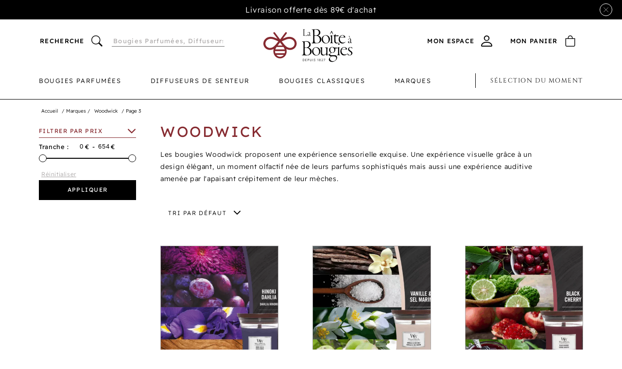

--- FILE ---
content_type: text/html; charset=UTF-8
request_url: https://laboiteabougies.fr/marque/woodwick/page/3/
body_size: 15190
content:
<!DOCTYPE html>
<html dir="ltr" lang="fr-FR" prefix="og: https://ogp.me/ns#">


<head>
    <meta charset="utf-8">
    <meta name="viewport" content="width=device-width, initial-scale=1, shrink-to-fit=yes">
    <link rel="stylesheet" media="screen" href="https://laboiteabougies.fr/wp-content/themes/boiteabougies//dist/style.css?1748598437">
    <title>Woodwick - La Boîte à Bougies - Page 3</title>

		<!-- All in One SEO 4.8.2 - aioseo.com -->
	<meta name="description" content="Les bougies Woodwick proposent une expérience sensorielle exquise. Une expérience visuelle grâce à un design élégant, un moment olfactif née de leurs parfums sophistiqués mais aussi une expérience auditive amenée par l’apaisant crépitement de leur mèches. - Page 3" />
	<meta name="robots" content="noindex, nofollow, max-image-preview:large" />
	<link rel="canonical" href="https://laboiteabougies.fr/marque/woodwick/" />
	<link rel="prev" href="https://laboiteabougies.fr/marque/woodwick/page/2/" />
	<meta name="generator" content="All in One SEO (AIOSEO) 4.8.2" />
		<script type="application/ld+json" class="aioseo-schema">
			{"@context":"https:\/\/schema.org","@graph":[{"@type":"BreadcrumbList","@id":"https:\/\/laboiteabougies.fr\/marque\/woodwick\/page\/3\/#breadcrumblist","itemListElement":[{"@type":"ListItem","@id":"https:\/\/laboiteabougies.fr\/#listItem","position":1,"name":"Domicile","item":"https:\/\/laboiteabougies.fr\/","nextItem":{"@type":"ListItem","@id":"https:\/\/laboiteabougies.fr\/marque\/woodwick\/#listItem","name":"Woodwick"}},{"@type":"ListItem","@id":"https:\/\/laboiteabougies.fr\/marque\/woodwick\/#listItem","position":2,"name":"Woodwick","previousItem":{"@type":"ListItem","@id":"https:\/\/laboiteabougies.fr\/#listItem","name":"Domicile"}}]},{"@type":"CollectionPage","@id":"https:\/\/laboiteabougies.fr\/marque\/woodwick\/page\/3\/#collectionpage","url":"https:\/\/laboiteabougies.fr\/marque\/woodwick\/page\/3\/","name":"Woodwick - La Bo\u00eete \u00e0 Bougies - Page 3","description":"Les bougies Woodwick proposent une exp\u00e9rience sensorielle exquise. Une exp\u00e9rience visuelle gr\u00e2ce \u00e0 un design \u00e9l\u00e9gant, un moment olfactif n\u00e9e de leurs parfums sophistiqu\u00e9s mais aussi une exp\u00e9rience auditive amen\u00e9e par l\u2019apaisant cr\u00e9pitement de leur m\u00e8ches. - Page 3","inLanguage":"fr-FR","isPartOf":{"@id":"https:\/\/laboiteabougies.fr\/#website"},"breadcrumb":{"@id":"https:\/\/laboiteabougies.fr\/marque\/woodwick\/page\/3\/#breadcrumblist"}},{"@type":"Organization","@id":"https:\/\/laboiteabougies.fr\/#organization","name":"La Bo\u00eete \u00e0 Bougies","description":"depuis 1827","url":"https:\/\/laboiteabougies.fr\/"},{"@type":"WebSite","@id":"https:\/\/laboiteabougies.fr\/#website","url":"https:\/\/laboiteabougies.fr\/","name":"La Bo\u00eete \u00e0 Bougies","description":"depuis 1827","inLanguage":"fr-FR","publisher":{"@id":"https:\/\/laboiteabougies.fr\/#organization"}}]}
		</script>
		<!-- All in One SEO -->


<style id='wp-img-auto-sizes-contain-inline-css' type='text/css'>
img:is([sizes=auto i],[sizes^="auto," i]){contain-intrinsic-size:3000px 1500px}
/*# sourceURL=wp-img-auto-sizes-contain-inline-css */
</style>
<link rel='stylesheet' id='wc-points-and-rewards-blocks-integration-css' href='https://laboiteabougies.fr/wp-content/plugins/woocommerce-points-and-rewards/build/style-index.css?ver=1.8.17' type='text/css' media='all' />
<style id='wp-block-library-inline-css' type='text/css'>
:root{--wp-block-synced-color:#7a00df;--wp-block-synced-color--rgb:122,0,223;--wp-bound-block-color:var(--wp-block-synced-color);--wp-editor-canvas-background:#ddd;--wp-admin-theme-color:#007cba;--wp-admin-theme-color--rgb:0,124,186;--wp-admin-theme-color-darker-10:#006ba1;--wp-admin-theme-color-darker-10--rgb:0,107,160.5;--wp-admin-theme-color-darker-20:#005a87;--wp-admin-theme-color-darker-20--rgb:0,90,135;--wp-admin-border-width-focus:2px}@media (min-resolution:192dpi){:root{--wp-admin-border-width-focus:1.5px}}.wp-element-button{cursor:pointer}:root .has-very-light-gray-background-color{background-color:#eee}:root .has-very-dark-gray-background-color{background-color:#313131}:root .has-very-light-gray-color{color:#eee}:root .has-very-dark-gray-color{color:#313131}:root .has-vivid-green-cyan-to-vivid-cyan-blue-gradient-background{background:linear-gradient(135deg,#00d084,#0693e3)}:root .has-purple-crush-gradient-background{background:linear-gradient(135deg,#34e2e4,#4721fb 50%,#ab1dfe)}:root .has-hazy-dawn-gradient-background{background:linear-gradient(135deg,#faaca8,#dad0ec)}:root .has-subdued-olive-gradient-background{background:linear-gradient(135deg,#fafae1,#67a671)}:root .has-atomic-cream-gradient-background{background:linear-gradient(135deg,#fdd79a,#004a59)}:root .has-nightshade-gradient-background{background:linear-gradient(135deg,#330968,#31cdcf)}:root .has-midnight-gradient-background{background:linear-gradient(135deg,#020381,#2874fc)}:root{--wp--preset--font-size--normal:16px;--wp--preset--font-size--huge:42px}.has-regular-font-size{font-size:1em}.has-larger-font-size{font-size:2.625em}.has-normal-font-size{font-size:var(--wp--preset--font-size--normal)}.has-huge-font-size{font-size:var(--wp--preset--font-size--huge)}.has-text-align-center{text-align:center}.has-text-align-left{text-align:left}.has-text-align-right{text-align:right}.has-fit-text{white-space:nowrap!important}#end-resizable-editor-section{display:none}.aligncenter{clear:both}.items-justified-left{justify-content:flex-start}.items-justified-center{justify-content:center}.items-justified-right{justify-content:flex-end}.items-justified-space-between{justify-content:space-between}.screen-reader-text{border:0;clip-path:inset(50%);height:1px;margin:-1px;overflow:hidden;padding:0;position:absolute;width:1px;word-wrap:normal!important}.screen-reader-text:focus{background-color:#ddd;clip-path:none;color:#444;display:block;font-size:1em;height:auto;left:5px;line-height:normal;padding:15px 23px 14px;text-decoration:none;top:5px;width:auto;z-index:100000}html :where(.has-border-color){border-style:solid}html :where([style*=border-top-color]){border-top-style:solid}html :where([style*=border-right-color]){border-right-style:solid}html :where([style*=border-bottom-color]){border-bottom-style:solid}html :where([style*=border-left-color]){border-left-style:solid}html :where([style*=border-width]){border-style:solid}html :where([style*=border-top-width]){border-top-style:solid}html :where([style*=border-right-width]){border-right-style:solid}html :where([style*=border-bottom-width]){border-bottom-style:solid}html :where([style*=border-left-width]){border-left-style:solid}html :where(img[class*=wp-image-]){height:auto;max-width:100%}:where(figure){margin:0 0 1em}html :where(.is-position-sticky){--wp-admin--admin-bar--position-offset:var(--wp-admin--admin-bar--height,0px)}@media screen and (max-width:600px){html :where(.is-position-sticky){--wp-admin--admin-bar--position-offset:0px}}

/*# sourceURL=wp-block-library-inline-css */
</style><link rel='stylesheet' id='wc-blocks-style-css' href='https://laboiteabougies.fr/wp-content/plugins/woocommerce/assets/client/blocks/wc-blocks.css?ver=wc-9.8.6' type='text/css' media='all' />
<style id='global-styles-inline-css' type='text/css'>
:root{--wp--preset--aspect-ratio--square: 1;--wp--preset--aspect-ratio--4-3: 4/3;--wp--preset--aspect-ratio--3-4: 3/4;--wp--preset--aspect-ratio--3-2: 3/2;--wp--preset--aspect-ratio--2-3: 2/3;--wp--preset--aspect-ratio--16-9: 16/9;--wp--preset--aspect-ratio--9-16: 9/16;--wp--preset--color--black: #000000;--wp--preset--color--cyan-bluish-gray: #abb8c3;--wp--preset--color--white: #ffffff;--wp--preset--color--pale-pink: #f78da7;--wp--preset--color--vivid-red: #cf2e2e;--wp--preset--color--luminous-vivid-orange: #ff6900;--wp--preset--color--luminous-vivid-amber: #fcb900;--wp--preset--color--light-green-cyan: #7bdcb5;--wp--preset--color--vivid-green-cyan: #00d084;--wp--preset--color--pale-cyan-blue: #8ed1fc;--wp--preset--color--vivid-cyan-blue: #0693e3;--wp--preset--color--vivid-purple: #9b51e0;--wp--preset--color--prim: #862A30;--wp--preset--color--sec: #020202;--wp--preset--color--grey: #ACA9A9;--wp--preset--color--grey-l: #EFEFEF;--wp--preset--gradient--vivid-cyan-blue-to-vivid-purple: linear-gradient(135deg,rgb(6,147,227) 0%,rgb(155,81,224) 100%);--wp--preset--gradient--light-green-cyan-to-vivid-green-cyan: linear-gradient(135deg,rgb(122,220,180) 0%,rgb(0,208,130) 100%);--wp--preset--gradient--luminous-vivid-amber-to-luminous-vivid-orange: linear-gradient(135deg,rgb(252,185,0) 0%,rgb(255,105,0) 100%);--wp--preset--gradient--luminous-vivid-orange-to-vivid-red: linear-gradient(135deg,rgb(255,105,0) 0%,rgb(207,46,46) 100%);--wp--preset--gradient--very-light-gray-to-cyan-bluish-gray: linear-gradient(135deg,rgb(238,238,238) 0%,rgb(169,184,195) 100%);--wp--preset--gradient--cool-to-warm-spectrum: linear-gradient(135deg,rgb(74,234,220) 0%,rgb(151,120,209) 20%,rgb(207,42,186) 40%,rgb(238,44,130) 60%,rgb(251,105,98) 80%,rgb(254,248,76) 100%);--wp--preset--gradient--blush-light-purple: linear-gradient(135deg,rgb(255,206,236) 0%,rgb(152,150,240) 100%);--wp--preset--gradient--blush-bordeaux: linear-gradient(135deg,rgb(254,205,165) 0%,rgb(254,45,45) 50%,rgb(107,0,62) 100%);--wp--preset--gradient--luminous-dusk: linear-gradient(135deg,rgb(255,203,112) 0%,rgb(199,81,192) 50%,rgb(65,88,208) 100%);--wp--preset--gradient--pale-ocean: linear-gradient(135deg,rgb(255,245,203) 0%,rgb(182,227,212) 50%,rgb(51,167,181) 100%);--wp--preset--gradient--electric-grass: linear-gradient(135deg,rgb(202,248,128) 0%,rgb(113,206,126) 100%);--wp--preset--gradient--midnight: linear-gradient(135deg,rgb(2,3,129) 0%,rgb(40,116,252) 100%);--wp--preset--font-size--small: 10px;--wp--preset--font-size--medium: 18px;--wp--preset--font-size--large: 36px;--wp--preset--font-size--x-large: 42px;--wp--preset--font-size--base: 14px;--wp--preset--font-size--big: 24px;--wp--preset--spacing--20: 0.44rem;--wp--preset--spacing--30: 0.67rem;--wp--preset--spacing--40: 1rem;--wp--preset--spacing--50: 1.5rem;--wp--preset--spacing--60: 2.25rem;--wp--preset--spacing--70: 3.38rem;--wp--preset--spacing--80: 5.06rem;--wp--preset--shadow--natural: 6px 6px 9px rgba(0, 0, 0, 0.2);--wp--preset--shadow--deep: 12px 12px 50px rgba(0, 0, 0, 0.4);--wp--preset--shadow--sharp: 6px 6px 0px rgba(0, 0, 0, 0.2);--wp--preset--shadow--outlined: 6px 6px 0px -3px rgb(255, 255, 255), 6px 6px rgb(0, 0, 0);--wp--preset--shadow--crisp: 6px 6px 0px rgb(0, 0, 0);}:where(.is-layout-flex){gap: 0.5em;}:where(.is-layout-grid){gap: 0.5em;}body .is-layout-flex{display: flex;}.is-layout-flex{flex-wrap: wrap;align-items: center;}.is-layout-flex > :is(*, div){margin: 0;}body .is-layout-grid{display: grid;}.is-layout-grid > :is(*, div){margin: 0;}:where(.wp-block-columns.is-layout-flex){gap: 2em;}:where(.wp-block-columns.is-layout-grid){gap: 2em;}:where(.wp-block-post-template.is-layout-flex){gap: 1.25em;}:where(.wp-block-post-template.is-layout-grid){gap: 1.25em;}.has-black-color{color: var(--wp--preset--color--black) !important;}.has-cyan-bluish-gray-color{color: var(--wp--preset--color--cyan-bluish-gray) !important;}.has-white-color{color: var(--wp--preset--color--white) !important;}.has-pale-pink-color{color: var(--wp--preset--color--pale-pink) !important;}.has-vivid-red-color{color: var(--wp--preset--color--vivid-red) !important;}.has-luminous-vivid-orange-color{color: var(--wp--preset--color--luminous-vivid-orange) !important;}.has-luminous-vivid-amber-color{color: var(--wp--preset--color--luminous-vivid-amber) !important;}.has-light-green-cyan-color{color: var(--wp--preset--color--light-green-cyan) !important;}.has-vivid-green-cyan-color{color: var(--wp--preset--color--vivid-green-cyan) !important;}.has-pale-cyan-blue-color{color: var(--wp--preset--color--pale-cyan-blue) !important;}.has-vivid-cyan-blue-color{color: var(--wp--preset--color--vivid-cyan-blue) !important;}.has-vivid-purple-color{color: var(--wp--preset--color--vivid-purple) !important;}.has-black-background-color{background-color: var(--wp--preset--color--black) !important;}.has-cyan-bluish-gray-background-color{background-color: var(--wp--preset--color--cyan-bluish-gray) !important;}.has-white-background-color{background-color: var(--wp--preset--color--white) !important;}.has-pale-pink-background-color{background-color: var(--wp--preset--color--pale-pink) !important;}.has-vivid-red-background-color{background-color: var(--wp--preset--color--vivid-red) !important;}.has-luminous-vivid-orange-background-color{background-color: var(--wp--preset--color--luminous-vivid-orange) !important;}.has-luminous-vivid-amber-background-color{background-color: var(--wp--preset--color--luminous-vivid-amber) !important;}.has-light-green-cyan-background-color{background-color: var(--wp--preset--color--light-green-cyan) !important;}.has-vivid-green-cyan-background-color{background-color: var(--wp--preset--color--vivid-green-cyan) !important;}.has-pale-cyan-blue-background-color{background-color: var(--wp--preset--color--pale-cyan-blue) !important;}.has-vivid-cyan-blue-background-color{background-color: var(--wp--preset--color--vivid-cyan-blue) !important;}.has-vivid-purple-background-color{background-color: var(--wp--preset--color--vivid-purple) !important;}.has-black-border-color{border-color: var(--wp--preset--color--black) !important;}.has-cyan-bluish-gray-border-color{border-color: var(--wp--preset--color--cyan-bluish-gray) !important;}.has-white-border-color{border-color: var(--wp--preset--color--white) !important;}.has-pale-pink-border-color{border-color: var(--wp--preset--color--pale-pink) !important;}.has-vivid-red-border-color{border-color: var(--wp--preset--color--vivid-red) !important;}.has-luminous-vivid-orange-border-color{border-color: var(--wp--preset--color--luminous-vivid-orange) !important;}.has-luminous-vivid-amber-border-color{border-color: var(--wp--preset--color--luminous-vivid-amber) !important;}.has-light-green-cyan-border-color{border-color: var(--wp--preset--color--light-green-cyan) !important;}.has-vivid-green-cyan-border-color{border-color: var(--wp--preset--color--vivid-green-cyan) !important;}.has-pale-cyan-blue-border-color{border-color: var(--wp--preset--color--pale-cyan-blue) !important;}.has-vivid-cyan-blue-border-color{border-color: var(--wp--preset--color--vivid-cyan-blue) !important;}.has-vivid-purple-border-color{border-color: var(--wp--preset--color--vivid-purple) !important;}.has-vivid-cyan-blue-to-vivid-purple-gradient-background{background: var(--wp--preset--gradient--vivid-cyan-blue-to-vivid-purple) !important;}.has-light-green-cyan-to-vivid-green-cyan-gradient-background{background: var(--wp--preset--gradient--light-green-cyan-to-vivid-green-cyan) !important;}.has-luminous-vivid-amber-to-luminous-vivid-orange-gradient-background{background: var(--wp--preset--gradient--luminous-vivid-amber-to-luminous-vivid-orange) !important;}.has-luminous-vivid-orange-to-vivid-red-gradient-background{background: var(--wp--preset--gradient--luminous-vivid-orange-to-vivid-red) !important;}.has-very-light-gray-to-cyan-bluish-gray-gradient-background{background: var(--wp--preset--gradient--very-light-gray-to-cyan-bluish-gray) !important;}.has-cool-to-warm-spectrum-gradient-background{background: var(--wp--preset--gradient--cool-to-warm-spectrum) !important;}.has-blush-light-purple-gradient-background{background: var(--wp--preset--gradient--blush-light-purple) !important;}.has-blush-bordeaux-gradient-background{background: var(--wp--preset--gradient--blush-bordeaux) !important;}.has-luminous-dusk-gradient-background{background: var(--wp--preset--gradient--luminous-dusk) !important;}.has-pale-ocean-gradient-background{background: var(--wp--preset--gradient--pale-ocean) !important;}.has-electric-grass-gradient-background{background: var(--wp--preset--gradient--electric-grass) !important;}.has-midnight-gradient-background{background: var(--wp--preset--gradient--midnight) !important;}.has-small-font-size{font-size: var(--wp--preset--font-size--small) !important;}.has-medium-font-size{font-size: var(--wp--preset--font-size--medium) !important;}.has-large-font-size{font-size: var(--wp--preset--font-size--large) !important;}.has-x-large-font-size{font-size: var(--wp--preset--font-size--x-large) !important;}
/*# sourceURL=global-styles-inline-css */
</style>

<style id='classic-theme-styles-inline-css' type='text/css'>
/*! This file is auto-generated */
.wp-block-button__link{color:#fff;background-color:#32373c;border-radius:9999px;box-shadow:none;text-decoration:none;padding:calc(.667em + 2px) calc(1.333em + 2px);font-size:1.125em}.wp-block-file__button{background:#32373c;color:#fff;text-decoration:none}
/*# sourceURL=/wp-includes/css/classic-themes.min.css */
</style>
<style id='woocommerce-inline-inline-css' type='text/css'>
.woocommerce form .form-row .required { visibility: visible; }
/*# sourceURL=woocommerce-inline-inline-css */
</style>
<link rel='stylesheet' id='brands-styles-css' href='https://laboiteabougies.fr/wp-content/plugins/woocommerce/assets/css/brands.css?ver=9.8.6' type='text/css' media='all' />
<script type="text/javascript" src="https://laboiteabougies.fr/wp-includes/js/jquery/jquery.min.js?ver=3.7.1" id="jquery-core-js"></script>
<script type="text/javascript" src="https://laboiteabougies.fr/wp-includes/js/jquery/jquery-migrate.min.js?ver=3.4.1" id="jquery-migrate-js"></script>
<script type="text/javascript" src="https://laboiteabougies.fr/wp-content/plugins/woocommerce/assets/js/jquery-blockui/jquery.blockUI.min.js?ver=2.7.0-wc.9.8.6" id="jquery-blockui-js" defer="defer" data-wp-strategy="defer"></script>
<script type="text/javascript" id="wc-add-to-cart-js-extra">
/* <![CDATA[ */
var wc_add_to_cart_params = {"ajax_url":"/wp-admin/admin-ajax.php","wc_ajax_url":"/?wc-ajax=%%endpoint%%","i18n_view_cart":"Voir le panier","cart_url":"https://laboiteabougies.fr/panier/","is_cart":"","cart_redirect_after_add":"no"};
//# sourceURL=wc-add-to-cart-js-extra
/* ]]> */
</script>
<script type="text/javascript" src="https://laboiteabougies.fr/wp-content/plugins/woocommerce/assets/js/frontend/add-to-cart.min.js?ver=9.8.6" id="wc-add-to-cart-js" defer="defer" data-wp-strategy="defer"></script>
<script type="text/javascript" src="https://laboiteabougies.fr/wp-content/plugins/woocommerce/assets/js/js-cookie/js.cookie.min.js?ver=2.1.4-wc.9.8.6" id="js-cookie-js" defer="defer" data-wp-strategy="defer"></script>
<script type="text/javascript" id="woocommerce-js-extra">
/* <![CDATA[ */
var woocommerce_params = {"ajax_url":"/wp-admin/admin-ajax.php","wc_ajax_url":"/?wc-ajax=%%endpoint%%","i18n_password_show":"Afficher le mot de passe","i18n_password_hide":"Masquer le mot de passe"};
//# sourceURL=woocommerce-js-extra
/* ]]> */
</script>
<script type="text/javascript" src="https://laboiteabougies.fr/wp-content/plugins/woocommerce/assets/js/frontend/woocommerce.min.js?ver=9.8.6" id="woocommerce-js" defer="defer" data-wp-strategy="defer"></script>
<link rel="https://api.w.org/" href="https://laboiteabougies.fr/wp-json/" /><script type="text/javascript">
           var ajaxurl = "https://laboiteabougies.fr/wp-admin/admin-ajax.php";
         </script>	<noscript><style>.woocommerce-product-gallery{ opacity: 1 !important; }</style></noscript>
	<link rel="icon" href="https://laboiteabougies.fr/wp-content/uploads/2022/12/cropped-favicon-32x32.png" sizes="32x32" />
<link rel="icon" href="https://laboiteabougies.fr/wp-content/uploads/2022/12/cropped-favicon-192x192.png" sizes="192x192" />
<link rel="apple-touch-icon" href="https://laboiteabougies.fr/wp-content/uploads/2022/12/cropped-favicon-180x180.png" />
<meta name="msapplication-TileImage" content="https://laboiteabougies.fr/wp-content/uploads/2022/12/cropped-favicon-270x270.png" />

    <link rel="preload" href="https://laboiteabougies.fr/wp-content/themes/boiteabougies//src/fonts/readex-pro/subset-ReadexPro-Medium.woff2" as="font" type="font/woff2" crossorigin="anonymous">
    <link rel="preload" href="https://laboiteabougies.fr/wp-content/themes/boiteabougies//src/fonts/readex-pro/subset-ReadexPro-Light.woff2" as="font" type="font/woff2" crossorigin="anonymous">
    <link rel="preload" href="https://laboiteabougies.fr/wp-content/themes/boiteabougies//src/fonts/readex-pro/subset-ReadexPro-Regular.woff2" as="font" type="font/woff2" crossorigin="anonymous">
    <link rel="preload" href="https://laboiteabougies.fr/wp-content/themes/boiteabougies//src/fonts/cinzel/subset-Cinzel-Regular.woff2" as="font" type="font/woff2" crossorigin="anonymous">

<meta name="generator" content="WP Rocket 3.18.3" data-wpr-features="wpr_preload_links wpr_desktop" /></head>
<body class="archive paged tax-marque term-woodwick term-71 paged-3 wp-theme-boiteabougies theme-boiteabougies woocommerce woocommerce-page woocommerce-no-js">
        
<header data-rocket-location-hash="0a6d3e2026ab45a7a8b5c7d09fbae687" id="top-nav">
            <div data-rocket-location-hash="f682194ae4f37edcf9c3e428ece474b1" id="flash-message">
            <button title="Masquer le message" aria-controls="flash-message"><span class="icon-cross"></span></button>
            <div data-rocket-location-hash="40f22408a88335a0945fffe944caafc3" class="container">
                <p>Livraison offerte dès 89€ d'achat</p>
            </div>
        </div>
        <div data-rocket-location-hash="9707ce0f2944b02035094b75de4adc04" class="container nav-container">

        <button class="menu-btn" type="button" aria-expanded="false" aria-controls="menu-wrapper" tabindex="-1">
            <span class="bar"></span>
            <span class="bar"></span>
            <span class="bar"></span>
        </button>

        <button class="show-search-form"><span class="icon-loupe"></span></button>
        <form method="get" action="/" class="search-form">
            <input type="text" name="s" id="wp-search" value=""
                   placeholder="Bougies Parfumées, Diffuseurs..."/>
            <input type="hidden" name="post_type" value="product"/>
            <input type="hidden" name="post_type" value="page"/>
            <input type="hidden" name="orderby" value="post_type"/>
            <button type="submit" class="search link-style"><span class="text">Recherche</span><span
                        class="icon-loupe"></span></button>
            <span class="close"><span class="icon-cross"></span></span>
        </form>
        <a href="https://laboiteabougies.fr/" title="Page d'accueil" class="logo">
            <figure>
                <img srcset="https://laboiteabougies.fr/wp-content/themes/boiteabougies//src/img/logo.png 1x, https://laboiteabougies.fr/wp-content/themes/boiteabougies//src/img/logo@2x.png 2x"
                     width="184" height="68" alt="La Boîte à Bougies"/>
            </figure>
        </a>
        <div data-rocket-location-hash="b8fdc55e7111a6dc4915a38a04e40588" class="account-wrapper">
            <a href="https://laboiteabougies.fr/mon-compte/" class="espace link-style"><span class="text">Mon espace</span>
                <span class="icon-person"></span></a>
                        <button class="panier link-style show-minicart" title="Voir mon panier" aria-controls="overlay-panier">
                <span class="text">Mon panier</span>
                <span class="icon-bag"></span>
                            </button>
        </div>
    </div>

    <div data-rocket-location-hash="c1b840731c9af15af0df78716108b416" class="container main-menu-wrapper"><nav role="navigation" aria-label="Menu principal" class="main-menu"><a href="https://laboiteabougies.fr/mon-compte/" class="mobile-link">Mon compte</a>
            <button class="likes mobile-link">Mes favoris</button><ul><li id="menu-item-15"class="menu-item menu-item-type-taxonomy menu-item-object-product_cat menu-item-has-children has-children menu-item-15"><a href="https://laboiteabougies.fr/boutique/categorie/bougies-parfumees/">Bougies parfumées</a>

<button type="button" tabindex="-1" aria-expanded="false" aria-controls="sub-menu-item-44">Ouvrir le sous-menu</button><div class="sub-menu" id="sub-menu-item-44"><ul class="sub-links">	<li id="menu-item-44"class="menu-item menu-item-type-taxonomy menu-item-object-product_cat first-item menu-item-44"><a href="https://laboiteabougies.fr/boutique/categorie/bougies-parfumees/petites/"tabindex="-1"><strong>Petites</strong><p>70 g &#8211; 100 g</p>
</a>
		<li id="menu-item-43"class="menu-item menu-item-type-taxonomy menu-item-object-product_cat menu-item-43"><a href="https://laboiteabougies.fr/boutique/categorie/bougies-parfumees/moyennes/"tabindex="-1"><strong>Moyennes</strong><p>200 &#8211; 500 g</p>
</a>
		<li id="menu-item-41"class="menu-item menu-item-type-taxonomy menu-item-object-product_cat menu-item-41"><a href="https://laboiteabougies.fr/boutique/categorie/bougies-parfumees/classiques/"tabindex="-1"><strong>Classiques</strong><p>100 g &#8211; 200 g</p>
</a>
		<li id="menu-item-42"class="menu-item menu-item-type-taxonomy menu-item-object-product_cat menu-item-42"><a href="https://laboiteabougies.fr/boutique/categorie/bougies-parfumees/grandes/"tabindex="-1"><strong>Grandes</strong><p>500 g &#8211; 1kg</p>
</a>
		<li id="menu-item-45"class="menu-item menu-item-type-taxonomy menu-item-object-product_cat menu-item-45"><a href="https://laboiteabougies.fr/boutique/categorie/bougies-parfumees/tres-grandes/"tabindex="-1"><strong>Très grandes</strong><p>1 kg et +</p>
</a>
		<li id="menu-item-113"class="menu-item menu-item-type-taxonomy menu-item-object-product_cat tax-parent-17 tax-parent menu-item-113"><a href="https://laboiteabougies.fr/boutique/categorie/accessoires/"tabindex="-1"><strong>Accessoires</strong></a>
	
	</a></li></ul><div class='produits-mea'><a href="https://laboiteabougies.fr/produit/circle-ginger-fig/" class="card produit">
    <figure  class="fit-cover">
            
        <img  class='lazy'            width="445"
            height="415"
            data-src="https://laboiteabougies.fr/wp-content/uploads/2025/06/download-2-1-445x415.jpeg.webp"
            alt=""
        />
    </figure>
    <div class="caption">
                                    <span class='surtitre'>
                ONNO            </span>
                            <h3 class='titre'>COLLECTION CIRCLE</h3>
                            <span class='soustitre'>
            Bougies parfumées            </span>
                            <span class='prix'>
            <span class="begining">À partir de&nbsp;</span>104,00&nbsp;&euro;            </span>
                </span>
    </div>
</a>
<a href="https://laboiteabougies.fr/produit/collection-eternal-ginger-fig/" class="card produit">
    <figure  class="fit-cover">
            
        <img  class='lazy'            width="445"
            height="415"
            data-src="https://laboiteabougies.fr/wp-content/uploads/2025/05/download1-scaled-445x415.jpg.webp"
            alt=""
        />
    </figure>
    <div class="caption">
                                    <span class='surtitre'>
                ONNO            </span>
                            <h3 class='titre'>COLLECTION ETERNAL - GINGER FIG</h3>
                            <span class='soustitre'>
            Bougies parfumées            </span>
                            <span class='prix'>
            <span class="begining">À partir de&nbsp;</span>90,00&nbsp;&euro;            </span>
                </span>
    </div>
</a>
</div></div>

<li id="menu-item-32"class="menu-item menu-item-type-taxonomy menu-item-object-product_cat menu-item-has-children has-children menu-item-32"><a href="https://laboiteabougies.fr/boutique/categorie/diffuseurs-de-senteur/">Diffuseurs de senteur</a>

<button type="button" tabindex="-1" aria-expanded="false" aria-controls="sub-menu-item-47">Ouvrir le sous-menu</button><div class="sub-menu" id="sub-menu-item-47"><ul class="sub-links">	<li id="menu-item-47"class="menu-item menu-item-type-taxonomy menu-item-object-product_cat first-item menu-item-47"><a href="https://laboiteabougies.fr/boutique/categorie/diffuseurs-de-senteur/classiques-diffuseurs-de-senteur/"tabindex="-1"><strong>Classiques</strong><p>100 ml</p>
</a>
		<li id="menu-item-49"class="menu-item menu-item-type-taxonomy menu-item-object-product_cat menu-item-49"><a href="https://laboiteabougies.fr/boutique/categorie/diffuseurs-de-senteur/moyens/"tabindex="-1"><strong>Moyens</strong><p>200 ml &#8211; 500 ml</p>
</a>
		<li id="menu-item-48"class="menu-item menu-item-type-taxonomy menu-item-object-product_cat menu-item-48"><a href="https://laboiteabougies.fr/boutique/categorie/diffuseurs-de-senteur/grands-formats/"tabindex="-1"><strong>Grands formats</strong><p>1 L &#8211; 2 L</p>
</a>
		<li id="menu-item-170"class="menu-item menu-item-type-taxonomy menu-item-object-product_cat tax-parent-20 tax-parent menu-item-170"><a href="https://laboiteabougies.fr/boutique/categorie/diffuseurs-de-senteur/tres-grands-formats/"tabindex="-1"><strong>Très grands formats</strong><p>5 L et +</p>
</a>
	
	</a></li></ul><div class='produits-mea'><a href="https://laboiteabougies.fr/produit/diffuseur-cubo-2-litres/" class="card produit">
    <figure  class="fit-cover">
            
        <img  class='lazy'            width="445"
            height="415"
            data-src="https://laboiteabougies.fr/wp-content/uploads/2025/05/download-5-2-445x415.jpg.webp"
            alt=""
        />
    </figure>
    <div class="caption">
                                    <span class='surtitre'>
                ONNO            </span>
                            <h3 class='titre'>DIFFUSEUR CUBO 2 LITRES</h3>
                            <span class='soustitre'>
            Diffuseurs de senteur            </span>
                            <span class='prix'>
            <span class="begining">À partir de&nbsp;</span>404,00&nbsp;&euro;            </span>
                </span>
    </div>
</a>
<a href="https://laboiteabougies.fr/produit/totem-2l-roseum/" class="card produit">
    <figure  class="fit-cover">
            
        <img  class='lazy'            width="445"
            height="415"
            data-src="https://laboiteabougies.fr/wp-content/uploads/2023/10/www-laboiteabougies-fr-product-8871-0-445x415.png.webp"
            alt=""
        />
    </figure>
    <div class="caption">
                                    <span class='surtitre'>
                Baobab            </span>
                            <h3 class='titre'>TOTEM 2L ROSEUM</h3>
                            <span class='soustitre'>
            Diffuseurs de senteur            </span>
                            <span class='prix'>
            400,00&nbsp;&euro;            </span>
                </span>
    </div>
</a>
</div></div>

<li id="menu-item-33"class="menu-item menu-item-type-taxonomy menu-item-object-product_cat menu-item-has-children has-children menu-item-33"><a href="https://laboiteabougies.fr/boutique/categorie/bougies-classiques/">Bougies classiques</a>

<button type="button" tabindex="-1" aria-expanded="false" aria-controls="sub-menu-item-13129">Ouvrir le sous-menu</button><div class="sub-menu" id="sub-menu-item-13129"><ul class="sub-links">	<li id="menu-item-13129"class="menu-item menu-item-type-taxonomy menu-item-object-product_cat first-item menu-item-13129"><a href="https://laboiteabougies.fr/boutique/categorie/bougies-classiques/les-madeleines/"tabindex="-1"><strong>Les Madeleines (boîte de 6)</strong><p>H: 200mm Ø: 22mm</p>
</a>
		<li id="menu-item-13130"class="menu-item menu-item-type-taxonomy menu-item-object-product_cat menu-item-13130"><a href="https://laboiteabougies.fr/boutique/categorie/bougies-classiques/les-royales/"tabindex="-1"><strong>Les Royales (boîte de 6)</strong><p>H: 280mm Ø: 25mm</p>
</a>
		<li id="menu-item-16948"class="menu-item menu-item-type-taxonomy menu-item-object-product_cat tax-parent-21 tax-parent menu-item-16948"><a href="https://laboiteabougies.fr/boutique/categorie/bougies-classiques/bougies-bapteme/"tabindex="-1"><strong>Les Bougies de Baptêmes</strong><p>H: 400mm Ø: 40mm</p>
</a>
	
	</a></li></ul><div class='produits-mea'></div></div>

<li id="menu-item-36"class="menu-item menu-item-type-post_type menu-item-object-page current-menu-ancestor current-menu-parent current_page_parent current_page_ancestor menu-item-has-children has-children active menu-item-36"><a href="https://laboiteabougies.fr/marques/">Marques</a>

<button type="button" tabindex="-1" aria-expanded="false" aria-controls="sub-menu-item-143">Ouvrir le sous-menu</button><div class="sub-menu" id="sub-menu-item-143"><ul class="sub-links">	<li id="menu-item-143"class="menu-item menu-item-type-taxonomy menu-item-object-marque first-item menu-item-143"><a href="https://laboiteabougies.fr/marque/baobab/"tabindex="-1"><strong>Baobab</strong></a>
		<li id="menu-item-18815"class="menu-item menu-item-type-taxonomy menu-item-object-marque menu-item-18815"><a href="https://laboiteabougies.fr/marque/bougie-alsace/"tabindex="-1"><strong>Bougie d&rsquo;Alsace</strong></a>
		<li id="menu-item-10767"class="menu-item menu-item-type-taxonomy menu-item-object-marque menu-item-10767"><a href="https://laboiteabougies.fr/marque/cereria-molla/"tabindex="-1"><strong>Cereria Molla</strong></a>
		<li id="menu-item-145"class="menu-item menu-item-type-taxonomy menu-item-object-marque menu-item-145"><a href="https://laboiteabougies.fr/marque/chateau-de-versailles/"tabindex="-1"><strong>Château de Versailles</strong></a>
		<li id="menu-item-10766"class="menu-item menu-item-type-taxonomy menu-item-object-marque menu-item-10766"><a href="https://laboiteabougies.fr/marque/chesapeake-bay/"tabindex="-1"><strong>Chesapeake Bay</strong></a>
		<li id="menu-item-16922"class="menu-item menu-item-type-taxonomy menu-item-object-marque menu-item-16922"><a href="https://laboiteabougies.fr/marque/collines-provence/"tabindex="-1"><strong>Collines de Provence</strong></a>
		<li id="menu-item-147"class="menu-item menu-item-type-taxonomy menu-item-object-marque menu-item-147"><a href="https://laboiteabougies.fr/marque/cyor/"tabindex="-1"><strong>CYOR</strong></a>
		<li id="menu-item-148"class="menu-item menu-item-type-taxonomy menu-item-object-marque menu-item-148"><a href="https://laboiteabougies.fr/marque/decoragloba/"tabindex="-1"><strong>Decoragloba</strong></a>
		<li id="menu-item-10764"class="menu-item menu-item-type-taxonomy menu-item-object-marque menu-item-10764"><a href="https://laboiteabougies.fr/marque/geodesis/"tabindex="-1"><strong>Géodésis</strong></a>
		<li id="menu-item-152"class="menu-item menu-item-type-taxonomy menu-item-object-marque menu-item-152"><a href="https://laboiteabougies.fr/marque/les-lumieres-du-temps/"tabindex="-1"><strong>Les Lumières du Temps</strong></a>
		<li id="menu-item-10765"class="menu-item menu-item-type-taxonomy menu-item-object-marque menu-item-10765"><a href="https://laboiteabougies.fr/marque/chatelard/"tabindex="-1"><strong>Le Chatelard</strong></a>
		<li id="menu-item-158"class="menu-item menu-item-type-taxonomy menu-item-object-marque menu-item-158"><a href="https://laboiteabougies.fr/marque/onno/"tabindex="-1"><strong>ONNO</strong></a>
		<li id="menu-item-16795"class="menu-item menu-item-type-taxonomy menu-item-object-marque menu-item-16795"><a href="https://laboiteabougies.fr/marque/plantes-parfums/"tabindex="-1"><strong>Plantes &amp; Parfums</strong></a>
		<li id="menu-item-10708"class="menu-item menu-item-type-taxonomy menu-item-object-marque menu-item-10708"><a href="https://laboiteabougies.fr/marque/trudon/"tabindex="-1"><strong>Trudon</strong></a>
		<li id="menu-item-163"class="menu-item menu-item-type-taxonomy menu-item-object-marque menu-item-163"><a href="https://laboiteabougies.fr/marque/voluspa/"tabindex="-1"><strong>Voluspa</strong></a>
		<li id="menu-item-165"class="menu-item menu-item-type-taxonomy menu-item-object-marque current-menu-item active menu-item-165"><a href="https://laboiteabougies.fr/marque/woodwick/"tabindex="-1"><strong>Woodwick</strong></a>
		<li id="menu-item-166"class="menu-item menu-item-type-taxonomy menu-item-object-marque menu-item-166"><a href="https://laboiteabougies.fr/marque/yankee-candle/"tabindex="-1"><strong>Yankee Candle</strong></a>
		<li id="menu-item-18170"class="menu-item menu-item-type-taxonomy menu-item-object-marque menu-item-18170"><a href="https://laboiteabougies.fr/marque/cerabella/"tabindex="-1"><strong>Cerabella</strong></a>
		<li id="menu-item-18184"class="menu-item menu-item-type-taxonomy menu-item-object-marque menu-item-18184"><a href="https://laboiteabougies.fr/marque/esteban/"tabindex="-1"><strong>Esteban</strong></a>
	</div>

<li id="menu-item-61"class="special menu-item menu-item-type-post_type menu-item-object-page menu-item-61"><a href="https://laboiteabougies.fr/selection-du-moment/"tabindex="-1">Sélection du moment</a>
</ul><a href="#" class="mobile-link">Contactez-nous</a></nav></div>    <!--            <div class="container main-menu-wrapper">-->
    <!--                <nav role="navigation" aria-label="Menu principal" class="main-menu">-->
    <!--                    <a href="#" class="mobile-link">Mon compte</a>-->
    <!--                    <button class="mobile-link">Mes favoris</button>-->
    <!--                    <ul>-->
    <!--                        <li id="menu-item-1" class="has-children">-->
    <!--                            <a href="#">Bougies parfumées</a>-->
    <!--                            <button type="button" tabindex="-1" aria-expanded="false" aria-controls="sub-menu-item-1">Ouvrir le-->
    <!--                                sous-menu-->
    <!--                            </button>-->
    <!--                            <div class="sub-menu" id="sub-menu-item-1">-->
    <!--                                <ul class="sub-links">-->
    <!--                                    <li id="menu-item-1-1"><a href="#" tabindex="-1"><strong>Petites</strong>80g</a></li>-->
    <!--                                    <li id="menu-item-1-2"><a href="#" tabindex="-1"><strong>Classiques</strong>180g - 190g</a>-->
    <!--                                    </li>-->
    <!--                                    <li id="menu-item-1-3"><a href="#" tabindex="-1"><strong>Moyennes</strong>240g</a></li>-->
    <!--                                    <li id="menu-item-1-4"><a href="#" tabindex="-1"><strong>Grandes</strong>250g - 350g</a>-->
    <!--                                    </li>-->
    <!--                                    <li id="menu-item-1-5"><a href="#" tabindex="-1"><strong>Très grandes</strong>400g et +</a>-->
    <!--                                    </li>-->
    <!--                                    <li id="menu-item-1-6"><a href="#" tabindex="-1"><strong>Accessoires</strong></a></li>-->
    <!--                                </ul>-->
    <!--                                <div class="produits-mea">-->
    <!--                                    -->    <!--                                </div>-->
    <!--                            </div>-->
    <!--                        </li>-->
    <!--                        <li id="menu-item-2" class="has-children">-->
    <!--                            <a href="#">Diffuseurs de senteurs</a>-->
    <!--                            <button type="button" tabindex="-1" aria-expanded="false" aria-controls="sub-menu-item-2">Ouvrir le-->
    <!--                                sous-menu-->
    <!--                            </button>-->
    <!--                            <div class="sub-menu" id="sub-menu-item-2">-->
    <!--                                <ul class="sub-links">-->
    <!--                                    <li id="menu-item-2-1"><a href="#" tabindex="-1"><strong>Classiques</strong>100 ml</a></li>-->
    <!--                                    <li id="menu-item-2-2"><a href="#" tabindex="-1"><strong>Moyens</strong>200 ml - 250 ml</a>-->
    <!--                                    </li>-->
    <!--                                    <li id="menu-item-2-3"><a href="#" tabindex="-1"><strong>Grands formats</strong>300 ml - 500-->
    <!--                                            ml</a></li>-->
    <!--                                    <li id="menu-item-2-4"><a href="#" tabindex="-1"><strong>Très grands formats</strong>1 L - 2-->
    <!--                                            L</a></li>-->
    <!--                                    <li id="menu-item-2-5"><a href="#" tabindex="-1"><strong>Formats atypiques</strong>5 L et +</a>-->
    <!--                                    </li>-->
    <!--                                    <li id="menu-item-2-6"><a href="#" tabindex="-1"><strong>Accessoires</strong></a></li>-->
    <!--                                </ul>-->
    <!--                                <div class="produits-mea">-->
    <!--                                    -->    <!--                                </div>-->
    <!--                            </div>-->
    <!--                        </li>-->
    <!--                        <li id="menu-item-3" class="has-children">-->
    <!--                            <a href="#">Bougies classiques</a>-->
    <!--                            <button type="button" tabindex="-1" aria-expanded="false" aria-controls="sub-menu-item-3">Ouvrir le-->
    <!--                                sous-menu-->
    <!--                            </button>-->
    <!--                            <div class="sub-menu" id="sub-menu-item-3">-->
    <!--                                <ul class="sub-links">-->
    <!--                                    <li id="menu-item-3-1"><a href="#" tabindex="-1"><strong>Boîtes de 12 bougies cône</strong>Format-->
    <!--                                            29 cm</a></li>-->
    <!--                                    <li id="menu-item-3-2"><a href="#" tabindex="-1"><strong>Boîtes de 50 bougies cône</strong>Format-->
    <!--                                            24 cm</a></li>-->
    <!--                                    <li id="menu-item-3-3"><a href="#" tabindex="-1"><strong>Boîtes de 12 bougies-->
    <!--                                                cylindre</strong>Format 20 cm</a></li>-->
    <!--                                    <li id="menu-item-3-4"><a href="#" tabindex="-1"><strong>Accessoires</strong></a></li>-->
    <!--                                </ul>-->
    <!--                                <div class="produits-mea">-->
    <!--                                    -->    <!--                                </div>-->
    <!--                            </div>-->
    <!--                        </li>-->
    <!--                        <li id="menu-item-4" class="has-children">-->
    <!--                            <a href="#">Marques</a>-->
    <!--                            <button type="button" tabindex="-1" aria-expanded="false" aria-controls="sub-menu-item-4">Ouvrir le-->
    <!--                                sous-menu-->
    <!--                            </button>-->
    <!--                            <div class="sub-menu no-mea" id="sub-menu-item-3">-->
    <!--                                <ul class="sub-links">-->
    <!--                                    <li id="menu-item-4-1"><a href="#" tabindex="-1"><strong>Marque 1</strong></a></li>-->
    <!--                                    <li id="menu-item-4-2"><a href="#" tabindex="-1"><strong>Marque 2</strong></a></li>-->
    <!--                                    <li id="menu-item-4-3"><a href="#" tabindex="-1"><strong>Marque 3</strong></a></li>-->
    <!--                                    <li id="menu-item-4-4"><a href="#" tabindex="-1"><strong>Marque 4</strong></a></li>-->
    <!--                                    <li id="menu-item-4-5"><a href="#" tabindex="-1"><strong>Marque 5</strong></a></li>-->
    <!--                                    <li id="menu-item-4-6"><a href="#" tabindex="-1"><strong>Marque 6</strong></a></li>-->
    <!--                                    <li id="menu-item-4-7"><a href="#" tabindex="-1"><strong>Marque 7</strong></a></li>-->
    <!--                                    <li id="menu-item-4-8"><a href="#" tabindex="-1"><strong>Marque 8</strong></a></li>-->
    <!--                                    <li id="menu-item-4-9"><a href="#" tabindex="-1"><strong>Marque 9</strong></a></li>-->
    <!--                                    <li id="menu-item-4-10"><a href="#" tabindex="-1"><strong>Marque 10</strong></a></li>-->
    <!--                                    <li id="menu-item-4-11"><a href="#" tabindex="-1"><strong>Marque 11</strong></a></li>-->
    <!--                                    <li id="menu-item-4-12"><a href="#" tabindex="-1"><strong>Marque 12</strong></a></li>-->
    <!--                                    <li id="menu-item-4-13"><a href="#" tabindex="-1"><strong>Marque 13</strong></a></li>-->
    <!--                                    <li id="menu-item-4-14"><a href="#" tabindex="-1"><strong>Marque 14</strong></a></li>-->
    <!--                                    <li id="menu-item-4-15"><a href="#" tabindex="-1"><strong>Marque 15</strong></a></li>-->
    <!--                                    <li id="menu-item-4-16"><a href="#" tabindex="-1"><strong>Marque 16</strong></a></li>-->
    <!--                                </ul>-->
    <!--                            </div>-->
    <!--                        </li>-->
    <!--                        <li id="menu-item-5" class="special"><a href="#">Sélection du moment</a></li>-->
    <!--                        <li id="menu-item-6" class="special"><a href="#">Saint Valentin</a></li>-->
    <!--                    </ul>-->
    <!--                    <a href="#" class="mobile-link">Contactez-nous</a>-->
    <!--                </nav>-->
    <!--            </div>-->
</header>    <div data-rocket-location-hash="92f146b3663e921e55349db43dc8fbef" class="smooth-wrapper">
        <div data-rocket-location-hash="5872681f6ab65985f837274733241389" class="smooth-content">    <main data-rocket-location-hash="9cb6195efb832bd649fcefe7a5be5594" id="cat-page">
        <div class="breadcrumb-container"><nav class="woocommerce-breadcrumb" aria-label="Breadcrumb"><a href="https://laboiteabougies.fr">Accueil</a>&nbsp;&#47;&nbsp;Marques&nbsp;&#47;&nbsp;<a href="https://laboiteabougies.fr/marque/woodwick/">Woodwick</a>&nbsp;&#47;&nbsp;Page 3</nav></div>        <div class="container">
            <div class="filtres-container">
                <button class="close-filters" aria-label="Refermer les filtres"><span
                            class="icon icon-cross"></span>
                </button>
                <form id="form-filters" action="update_product_list" method="post" name="form-filters">
                    <div class="filtre_prix filtre_accordeon">
                        <h3 class="filter_title">Filtrer par prix</h3>
                        <div class="filter_content ">

                            
                            <div class="money_amount">
                                <span class="tranche">Tranche : </span>
                                <input class="money_amount-min"
                                       aria-label="Filtrer les produits par prix minimum" type="number"
                                       value="0" min="0" max="65417"
                                       inputmode="numeric" name="prix-min">
                                <span class="euro">€</span>
                                <span class="separator">-</span>
                                <input class="money_amount-max"
                                       aria-label="Filtrer les produits par prix maximum" type="number"
                                       value="654.17" min="0"
                                       max="65417"
                                       inputmode="numeric" name="prix-max">
                                <span class="euro">€</span>
                            </div>
                            <div class="price-range"
                                 data-min="0"
                                 data-max="65417"
                                 data-start="0"
                                 data-end="65417"></div>

                        </div>
                    </div>
                    <input type="reset" value="Réinitialiser">
                    <button id="submit-filter" type="submit">Appliquer</button>

                    <input hidden type="text" name="orderby" value="menu_order">
                                            <input hidden type="text" name="origincat" value="tax_marque_term_woodwick">
                                    </form>
            </div>
            <div class="cat-resultats">
                <div class="top-part with-desc">
                    <h1>Woodwick</h1>

                    <div class="text-container desc"><p>Les bougies Woodwick proposent une expérience sensorielle exquise. Une expérience visuelle grâce à un design élégant, un moment olfactif née de leurs parfums sophistiqués mais aussi une expérience auditive amenée par l'apaisant crépitement de leur mèches. </p></div>
                    <button class="show-filters" aria-label="Afficher les filtres"><span
                                class="icon icon-filtres"></span><span class="text">Filtrer</span></button>
                    <div class="woocommerce-ordering">
                        <select name="orderby" class="orderby" aria-label="Commande" tabindex="-1">
                            <option value="menu_order" selected="selected">Tri par défaut</option>
                            <option value="popularity">Tri par popularité</option>
                            <option value="date">Tri du plus récent au plus ancien</option>
                            <option value="price">Tri par tarif croissant</option>
                            <option value="price-desc">Tri par tarif décroissant</option>
                        </select>
                    </div>
                </div>
                <div class="loader">
                    <p>Chargement...</p>
                    <div class="spinner">
                        <div class="loader-outter"></div>
                        <div class="loader-inner"></div>
                    </div>
                </div>
                <div id="results-card">

                    
                    
                        <ul class="products">
                                                            <li><a href="https://laboiteabougies.fr/produit/dahlia-hinoki/" class="card produit">
    <figure  class="fit-cover">
            
        <img  class='lazy'            width="445"
            height="415"
            data-src="https://laboiteabougies.fr/wp-content/uploads/2025/06/Design-sans-titre-13-445x415.png.webp"
            alt=""
        />
    </figure>
    <div class="caption">
                                    <span class='surtitre'>
                Woodwick            </span>
                            <h3 class='titre'>DAHLIA HINOKI</h3>
                            <span class='soustitre'>
            Bougies parfumées            </span>
                            <span class='prix'>
            <span class="begining">À partir de&nbsp;</span>14,90&nbsp;&euro;            </span>
                </span>
    </div>
</a>
                                </li>
                                                            <li><a href="https://laboiteabougies.fr/produit/vanille-sel-marin/" class="card produit">
    <figure  class="fit-cover">
            
        <img  class='lazy'            width="445"
            height="415"
            data-src="https://laboiteabougies.fr/wp-content/uploads/2025/06/VANILLE-445x415.png.webp"
            alt=""
        />
    </figure>
    <div class="caption">
                                    <span class='surtitre'>
                Woodwick            </span>
                            <h3 class='titre'>VANILLE & SEL MARIN</h3>
                            <span class='soustitre'>
            Bougies parfumées            </span>
                            <span class='prix'>
            <span class="begining">À partir de&nbsp;</span>14,90&nbsp;&euro;            </span>
                </span>
    </div>
</a>
                                </li>
                                                            <li><a href="https://laboiteabougies.fr/produit/cerise-griotte-2/" class="card produit">
    <figure  class="fit-cover">
            
        <img  class='lazy'            width="445"
            height="415"
            data-src="https://laboiteabougies.fr/wp-content/uploads/2025/06/Design-sans-titre-14-445x415.png.webp"
            alt=""
        />
    </figure>
    <div class="caption">
                                    <span class='surtitre'>
                Woodwick            </span>
                            <h3 class='titre'>CERISE GRIOTTE</h3>
                            <span class='soustitre'>
            Bougies parfumées            </span>
                            <span class='prix'>
            <span class="begining">À partir de&nbsp;</span>14,90&nbsp;&euro;            </span>
                </span>
    </div>
</a>
                                </li>
                                                            <li><a href="https://laboiteabougies.fr/produit/the-blanc-jasmin/" class="card produit">
    <figure  class="fit-cover">
            
        <img  class='lazy'            width="445"
            height="415"
            data-src="https://laboiteabougies.fr/wp-content/uploads/2025/06/THE-JASMIN-445x415.png.webp"
            alt=""
        />
    </figure>
    <div class="caption">
                                    <span class='surtitre'>
                Woodwick            </span>
                            <h3 class='titre'>THE BLANC & JASMIN</h3>
                            <span class='soustitre'>
            Bougies parfumées            </span>
                            <span class='prix'>
            <span class="begining">À partir de&nbsp;</span>14,90&nbsp;&euro;            </span>
                </span>
    </div>
</a>
                                </li>
                                                            <li><a href="https://laboiteabougies.fr/produit/cachemire-conifere/" class="card produit">
    <figure  class="fit-cover">
            
        <img  class='lazy'            width="445"
            height="415"
            data-src="https://laboiteabougies.fr/wp-content/uploads/2025/06/Design-sans-titre-15-445x415.png.webp"
            alt=""
        />
    </figure>
    <div class="caption">
                                    <span class='surtitre'>
                Woodwick            </span>
                            <h3 class='titre'>CACHEMIRE & CONIFERE</h3>
                            <span class='soustitre'>
            Bougies parfumées            </span>
                            <span class='prix'>
            <span class="begining">À partir de&nbsp;</span>14,90&nbsp;&euro;            </span>
                </span>
    </div>
</a>
                                </li>
                                                            <li><a href="https://laboiteabougies.fr/produit/teck-blanc/" class="card produit">
    <figure  class="fit-cover">
            
        <img  class='lazy'            width="445"
            height="415"
            data-src="https://laboiteabougies.fr/wp-content/uploads/2025/06/TECK-BLANC-445x415.png.webp"
            alt=""
        />
    </figure>
    <div class="caption">
                                    <span class='surtitre'>
                Woodwick            </span>
                            <h3 class='titre'>TECK BLANC</h3>
                            <span class='soustitre'>
            Bougies parfumées            </span>
                            <span class='prix'>
            <span class="begining">À partir de&nbsp;</span>14,90&nbsp;&euro;            </span>
                </span>
    </div>
</a>
                                </li>
                                                            <li><a href="https://laboiteabougies.fr/produit/chachemire/" class="card produit">
    <figure  class="fit-cover">
            
        <img  class='lazy'            width="445"
            height="415"
            data-src="https://laboiteabougies.fr/wp-content/uploads/2025/06/Design-sans-titre-16-445x415.png.webp"
            alt=""
        />
    </figure>
    <div class="caption">
                                    <span class='surtitre'>
                Woodwick            </span>
                            <h3 class='titre'>CHACHEMIRE</h3>
                            <span class='soustitre'>
            Bougies parfumées            </span>
                            <span class='prix'>
            <span class="begining">À partir de&nbsp;</span>14,90&nbsp;&euro;            </span>
                </span>
    </div>
</a>
                                </li>
                                                            <li><a href="https://laboiteabougies.fr/produit/nuit-donyx/" class="card produit">
    <figure  class="fit-cover">
            
        <img  class='lazy'            width="445"
            height="415"
            data-src="https://laboiteabougies.fr/wp-content/uploads/2025/06/202749564Evening-Onyx-v2-445x415.png.webp"
            alt=""
        />
    </figure>
    <div class="caption">
                                    <span class='surtitre'>
                Woodwick            </span>
                            <h3 class='titre'>NUIT D'ONYX</h3>
                            <span class='soustitre'>
            Bougies parfumées            </span>
                            <span class='prix'>
            <span class="begining">À partir de&nbsp;</span>14,90&nbsp;&euro;            </span>
                </span>
    </div>
</a>
                                </li>
                                                            <li><a href="https://laboiteabougies.fr/produit/bois-de-rose/" class="card produit">
    <figure  class="fit-cover">
            
        <img  class='lazy'            width="445"
            height="415"
            data-src="https://laboiteabougies.fr/wp-content/uploads/2025/06/APRIL-Rosewood-445x415.png.webp"
            alt=""
        />
    </figure>
    <div class="caption">
                                    <span class='surtitre'>
                Woodwick            </span>
                            <h3 class='titre'>BOIS DE ROSE</h3>
                            <span class='soustitre'>
            Bougies parfumées            </span>
                            <span class='prix'>
            <span class="begining">À partir de&nbsp;</span>14,90&nbsp;&euro;            </span>
                </span>
    </div>
</a>
                                </li>
                            
                        </ul>
                        <div class="pagination container" id="pagination">
                            <a aria-label="Page 1" class="page-numbers" href="https://laboiteabougies.fr/marque/woodwick/page/1/">1</a>
<a aria-label="Page 2" class="page-numbers" href="https://laboiteabougies.fr/marque/woodwick/page/2/">2</a>
<span aria-label="Page 3" aria-current="page" class="page-numbers current">3</span><a class="page-numbers next" data-page="1" href="#" >Suivant&nbsp;»</a>                        </div>
                                    </div>
            </div>
        </div>
    </main>


<footer data-rocket-location-hash="01944eb5b1fd35b983c15ed9f05ca681" id="footer">
            <div class="footer-info">
            <div class="container">
                                    <div class="item">
                        <span class="picto icon-livraison"></span>
                        <p>
                            <strong>Livraison <br />
rapide 48h</strong>
                        </p>
                    </div>
                                                    <div class="item">
                        <span class="picto icon-livraison-camion"></span>
                        <p><strong>Frais de port offerts </strong><br>
à partir de 89€ en France métropolitaine, </strong><br>
Monaco et Andorre</p>
                    </div>
                                                    <div class="item">
                        <span class="picto icon-paiement"></span>
                        <p><strong>Paiement 100%<br />
sécurisé</strong></p>
                    </div>
                            </div>
        </div>
        <div class="main-part">
        <div class="container">
            <div class="adress-part">
                <figure class="logo-footer">
                    <img srcset="https://laboiteabougies.fr/wp-content/themes/boiteabougies//src/img/logo.png 1x, https://laboiteabougies.fr/wp-content/themes/boiteabougies//src/img/logo@2x.png 2x"
                         width="184" height="68" alt="La Boite à Bougies"/>
                </figure>
                <div class="text">
                    <address>La Boîte à Bougies<br />
4 rue du Sanglier<br />
67000 Strasbourg</address>                    <p>
                        Tél. : <a href="tel:03 88 32 05 62">03 88 32 05 62</a><br/>                    </p>
                    <ul class="socials">
                        <li><a href="https://www.instagram.com/laboiteabougies_/" target="_blank" rel="noopener nofollow" title="Instagram (nouvel onglet)"><span class="picto icon-instagram"></span></a></li><li><a href="https://www.facebook.com/BoiteABougies" target="_blank" rel="noopener nofollow" title="Facebook (nouvel onglet)"><span class="picto icon-facebook"></span></a></li>                    </ul>
                </div>
            </div>
            <div class="menu-1">
                                    <nav role="navigation" aria-label="Menu Footer 1">
                        <ul id="menu-footer-1" class="menu"><li id="menu-item-65"><a href="https://laboiteabougies.fr/boutique/categorie/bougies-parfumees/">Bougies parfumées</a></li>
<li id="menu-item-66"><a href="https://laboiteabougies.fr/boutique/categorie/diffuseurs-de-senteur/">Diffuseurs de senteur</a></li>
<li id="menu-item-67"><a href="https://laboiteabougies.fr/boutique/categorie/bougies-classiques/">Bougies classiques</a></li>
</ul>                    </nav>
                            </div>
            <div class="menu-2">
                                    <form action="https://laboiteabougies.fr/newsletter/" class="newsletter-subscription" method="POST">
                        <span class="titre">Newsletter</span>
                        <input type="email" name="email" placeholder="Votre email">
                        <button type="submit"><span class="icon-arrow-right"></span></button>
                    </form>
                                                    <nav role="navigation" aria-label="Menu Footer 2">
                        <ul id="menu-footer-2" class="menu"><li id="menu-item-91"><a href="https://laboiteabougies.fr/notre-histoire/">Notre histoire</a></li>
<li id="menu-item-90"><a href="https://laboiteabougies.fr/livraison/">Livraison</a></li>
<li id="menu-item-89"><a href="https://laboiteabougies.fr/paiement/">Paiement</a></li>
<li id="menu-item-88"><a href="https://laboiteabougies.fr/remboursements_retours/">Conditions Générales de Vente</a></li>
<li id="menu-item-87"><a href="https://laboiteabougies.fr/contact/">Contact</a></li>
</ul>                    </nav>
                            </div>
        </div>
    </div>


    <div class="legals">
        <div class="container">
            <ul class="moy-paiement">
                <li><img class="lazy" src="https://laboiteabougies.fr/wp-content/themes/boiteabougies//src/img/CB.png"
                         srcset="https://laboiteabougies.fr/wp-content/themes/boiteabougies//src/img/CB.png 1x, https://laboiteabougies.fr/wp-content/themes/boiteabougies//src/img/CB@2x.png 2x"
                         width="26" height="18" alt="Carte Bancaire"/></li>
                <li><img class="lazy" src="https://laboiteabougies.fr/wp-content/themes/boiteabougies//src/img/visa.png"
                         srcset="https://laboiteabougies.fr/wp-content/themes/boiteabougies//src/img/visa.png 1x, https://laboiteabougies.fr/wp-content/themes/boiteabougies//src/img/visa@2x.png 2x"
                         width="30" height="10" alt="Visa"/></li>
                <li><img class="lazy" src="https://laboiteabougies.fr/wp-content/themes/boiteabougies//src/img/mastercard.png"
                         srcset="https://laboiteabougies.fr/wp-content/themes/boiteabougies//src/img/mastercard.png 1x, https://laboiteabougies.fr/wp-content/themes/boiteabougies//src/img/mastercard@2x.png 2x"
                         width="26" height="21" alt="Mastercard"/></li>
                <li><img class="lazy" src="https://laboiteabougies.fr/wp-content/themes/boiteabougies//src/img/paypal.png"
                         srcset="https://laboiteabougies.fr/wp-content/themes/boiteabougies//src/img/paypal.png 1x, https://laboiteabougies.fr/wp-content/themes/boiteabougies//src/img/paypal@2x.png 2x"
                         width="40" height="11" alt="Paypal"/></li>
            </ul>
                            <nav role="navigation" aria-label="Menu Menu de mentions légales">
                    <ul id="menu-menu-de-mentions-legales" class="menu"><li id="menu-item-96"><a href="https://laboiteabougies.fr/mentions-legales/">Mentions légales</a></li>
<li id="menu-item-95"><a href="https://laboiteabougies.fr/privacy-policy/">Données personnelles</a></li>
</ul>                </nav>
                    </div>
    </div>
</footer>


</div> <!-- End ".smooth-content" -->
</div> <!-- End ".smooth-wrapper" -->

<div data-rocket-location-hash="d7b990afa91cd54494f709186185280c" class="overlay-shadow"></div>
<div data-rocket-location-hash="5886e0e3ea292e6ce9e649c5a4738b8a" id="mini-cart-overlay">
    <button class="close-mini-cart" aria-label="Fermer le mini-panier"><span class="icon icon-cross"></span></button>
    <div data-rocket-location-hash="e06ef12c69e18b9e7fca9c2d8526554e" class="header">
        <span class="titre">Mon panier</span>
        <span class="nb-items">0 article(s)</span>
    </div>
    <div data-rocket-location-hash="5cf7e57048c6c4979406b494fdd3d4df" class="content-wrapper">
        

    <p class="woocommerce-mini-cart__empty-message">Votre panier est vide.</p>


    </div>
</div>
<script src="https://laboiteabougies.fr/wp-content/themes/boiteabougies//dist/main.js?1748598437"></script>

<script type="speculationrules">
{"prefetch":[{"source":"document","where":{"and":[{"href_matches":"/*"},{"not":{"href_matches":["/wp-*.php","/wp-admin/*","/wp-content/uploads/*","/wp-content/*","/wp-content/plugins/*","/wp-content/themes/boiteabougies/*","/*\\?(.+)"]}},{"not":{"selector_matches":"a[rel~=\"nofollow\"]"}},{"not":{"selector_matches":".no-prefetch, .no-prefetch a"}}]},"eagerness":"conservative"}]}
</script>
<script type="application/ld+json">{"@context":"https:\/\/schema.org\/","@type":"BreadcrumbList","itemListElement":[{"@type":"ListItem","position":1,"item":{"name":"Accueil","@id":"https:\/\/laboiteabougies.fr"}},{"@type":"ListItem","position":2,"item":{"name":"Marques","@id":"https:\/\/laboiteabougies.fr\/marque\/woodwick\/page\/3\/"}},{"@type":"ListItem","position":3,"item":{"name":"Woodwick","@id":"https:\/\/laboiteabougies.fr\/marque\/woodwick\/"}},{"@type":"ListItem","position":4,"item":{"name":"Page 3","@id":"https:\/\/laboiteabougies.fr\/marque\/woodwick\/page\/3\/"}}]}</script><!-- Matomo -->
<script>
  var _paq = window._paq = window._paq || [];
  /* tracker methods like "setCustomDimension" should be called before "trackPageView" */
  _paq.push(['trackPageView']);
  _paq.push(['enableLinkTracking']);
  (function() {
    var u="https://matomo.bigfamily.fr/";
    _paq.push(['setTrackerUrl', u+'matomo.php']);
    _paq.push(['setSiteId', '10']);
    var d=document, g=d.createElement('script'), s=d.getElementsByTagName('script')[0];
    g.async=true; g.src=u+'matomo.js'; s.parentNode.insertBefore(g,s);
  })();
</script>
<!-- End Matomo Code -->
	<script type='text/javascript'>
		(function () {
			var c = document.body.className;
			c = c.replace(/woocommerce-no-js/, 'woocommerce-js');
			document.body.className = c;
		})();
	</script>
	<script type="text/javascript" id="la_sentinelle_frontend_js-js-extra">
/* <![CDATA[ */
var la_sentinelle_frontend_script = {"ajaxurl":"https://laboiteabougies.fr/wp-admin/admin-ajax.php","ajax2":"la_sentinelle_7d206d544341b32ef558a53945d45e28","ajax3":"la_sentinelle_1510c0c2f4c4226765aff92960e009e2","honeypot":"la_sentinelle_0f72b83052d69372b93ece2a767cc991","honeypot2":"la_sentinelle_986f2edd87aed224f935c7099bed5300","timeout":"la_sentinelle_4b812377c454df25aedd81a5dd60c621","timeout2":"la_sentinelle_834d865cbc845b97b4c70ecf8ac98867","webgl":"la_sentinelle_e6bfdfd07202a3abfd26d8c807fc4469","webgl2":"la_sentinelle_0a76a70c51b365c6e26b2617c929307b","webgl3":"la_sentinelle_23ccb1d3028f73b126f8b58a6f92178c"};
//# sourceURL=la_sentinelle_frontend_js-js-extra
/* ]]> */
</script>
<script type="text/javascript" src="https://laboiteabougies.fr/wp-content/plugins/la-sentinelle-antispam/spamfilters/js/la-sentinelle-frontend.js?ver=4.0.1" id="la_sentinelle_frontend_js-js"></script>
<script type="text/javascript" id="rocket-browser-checker-js-after">
/* <![CDATA[ */
"use strict";var _createClass=function(){function defineProperties(target,props){for(var i=0;i<props.length;i++){var descriptor=props[i];descriptor.enumerable=descriptor.enumerable||!1,descriptor.configurable=!0,"value"in descriptor&&(descriptor.writable=!0),Object.defineProperty(target,descriptor.key,descriptor)}}return function(Constructor,protoProps,staticProps){return protoProps&&defineProperties(Constructor.prototype,protoProps),staticProps&&defineProperties(Constructor,staticProps),Constructor}}();function _classCallCheck(instance,Constructor){if(!(instance instanceof Constructor))throw new TypeError("Cannot call a class as a function")}var RocketBrowserCompatibilityChecker=function(){function RocketBrowserCompatibilityChecker(options){_classCallCheck(this,RocketBrowserCompatibilityChecker),this.passiveSupported=!1,this._checkPassiveOption(this),this.options=!!this.passiveSupported&&options}return _createClass(RocketBrowserCompatibilityChecker,[{key:"_checkPassiveOption",value:function(self){try{var options={get passive(){return!(self.passiveSupported=!0)}};window.addEventListener("test",null,options),window.removeEventListener("test",null,options)}catch(err){self.passiveSupported=!1}}},{key:"initRequestIdleCallback",value:function(){!1 in window&&(window.requestIdleCallback=function(cb){var start=Date.now();return setTimeout(function(){cb({didTimeout:!1,timeRemaining:function(){return Math.max(0,50-(Date.now()-start))}})},1)}),!1 in window&&(window.cancelIdleCallback=function(id){return clearTimeout(id)})}},{key:"isDataSaverModeOn",value:function(){return"connection"in navigator&&!0===navigator.connection.saveData}},{key:"supportsLinkPrefetch",value:function(){var elem=document.createElement("link");return elem.relList&&elem.relList.supports&&elem.relList.supports("prefetch")&&window.IntersectionObserver&&"isIntersecting"in IntersectionObserverEntry.prototype}},{key:"isSlowConnection",value:function(){return"connection"in navigator&&"effectiveType"in navigator.connection&&("2g"===navigator.connection.effectiveType||"slow-2g"===navigator.connection.effectiveType)}}]),RocketBrowserCompatibilityChecker}();
//# sourceURL=rocket-browser-checker-js-after
/* ]]> */
</script>
<script type="text/javascript" id="rocket-preload-links-js-extra">
/* <![CDATA[ */
var RocketPreloadLinksConfig = {"excludeUris":"/(?:.+/)?feed(?:/(?:.+/?)?)?$|/(?:.+/)?embed/|/commander/??(.*)|/panier/?|/mon-compte/??(.*)|/(index.php/)?(.*)wp-json(/.*|$)|/refer/|/go/|/recommend/|/recommends/","usesTrailingSlash":"1","imageExt":"jpg|jpeg|gif|png|tiff|bmp|webp|avif|pdf|doc|docx|xls|xlsx|php","fileExt":"jpg|jpeg|gif|png|tiff|bmp|webp|avif|pdf|doc|docx|xls|xlsx|php|html|htm","siteUrl":"https://laboiteabougies.fr","onHoverDelay":"100","rateThrottle":"3"};
//# sourceURL=rocket-preload-links-js-extra
/* ]]> */
</script>
<script type="text/javascript" id="rocket-preload-links-js-after">
/* <![CDATA[ */
(function() {
"use strict";var r="function"==typeof Symbol&&"symbol"==typeof Symbol.iterator?function(e){return typeof e}:function(e){return e&&"function"==typeof Symbol&&e.constructor===Symbol&&e!==Symbol.prototype?"symbol":typeof e},e=function(){function i(e,t){for(var n=0;n<t.length;n++){var i=t[n];i.enumerable=i.enumerable||!1,i.configurable=!0,"value"in i&&(i.writable=!0),Object.defineProperty(e,i.key,i)}}return function(e,t,n){return t&&i(e.prototype,t),n&&i(e,n),e}}();function i(e,t){if(!(e instanceof t))throw new TypeError("Cannot call a class as a function")}var t=function(){function n(e,t){i(this,n),this.browser=e,this.config=t,this.options=this.browser.options,this.prefetched=new Set,this.eventTime=null,this.threshold=1111,this.numOnHover=0}return e(n,[{key:"init",value:function(){!this.browser.supportsLinkPrefetch()||this.browser.isDataSaverModeOn()||this.browser.isSlowConnection()||(this.regex={excludeUris:RegExp(this.config.excludeUris,"i"),images:RegExp(".("+this.config.imageExt+")$","i"),fileExt:RegExp(".("+this.config.fileExt+")$","i")},this._initListeners(this))}},{key:"_initListeners",value:function(e){-1<this.config.onHoverDelay&&document.addEventListener("mouseover",e.listener.bind(e),e.listenerOptions),document.addEventListener("mousedown",e.listener.bind(e),e.listenerOptions),document.addEventListener("touchstart",e.listener.bind(e),e.listenerOptions)}},{key:"listener",value:function(e){var t=e.target.closest("a"),n=this._prepareUrl(t);if(null!==n)switch(e.type){case"mousedown":case"touchstart":this._addPrefetchLink(n);break;case"mouseover":this._earlyPrefetch(t,n,"mouseout")}}},{key:"_earlyPrefetch",value:function(t,e,n){var i=this,r=setTimeout(function(){if(r=null,0===i.numOnHover)setTimeout(function(){return i.numOnHover=0},1e3);else if(i.numOnHover>i.config.rateThrottle)return;i.numOnHover++,i._addPrefetchLink(e)},this.config.onHoverDelay);t.addEventListener(n,function e(){t.removeEventListener(n,e,{passive:!0}),null!==r&&(clearTimeout(r),r=null)},{passive:!0})}},{key:"_addPrefetchLink",value:function(i){return this.prefetched.add(i.href),new Promise(function(e,t){var n=document.createElement("link");n.rel="prefetch",n.href=i.href,n.onload=e,n.onerror=t,document.head.appendChild(n)}).catch(function(){})}},{key:"_prepareUrl",value:function(e){if(null===e||"object"!==(void 0===e?"undefined":r(e))||!1 in e||-1===["http:","https:"].indexOf(e.protocol))return null;var t=e.href.substring(0,this.config.siteUrl.length),n=this._getPathname(e.href,t),i={original:e.href,protocol:e.protocol,origin:t,pathname:n,href:t+n};return this._isLinkOk(i)?i:null}},{key:"_getPathname",value:function(e,t){var n=t?e.substring(this.config.siteUrl.length):e;return n.startsWith("/")||(n="/"+n),this._shouldAddTrailingSlash(n)?n+"/":n}},{key:"_shouldAddTrailingSlash",value:function(e){return this.config.usesTrailingSlash&&!e.endsWith("/")&&!this.regex.fileExt.test(e)}},{key:"_isLinkOk",value:function(e){return null!==e&&"object"===(void 0===e?"undefined":r(e))&&(!this.prefetched.has(e.href)&&e.origin===this.config.siteUrl&&-1===e.href.indexOf("?")&&-1===e.href.indexOf("#")&&!this.regex.excludeUris.test(e.href)&&!this.regex.images.test(e.href))}}],[{key:"run",value:function(){"undefined"!=typeof RocketPreloadLinksConfig&&new n(new RocketBrowserCompatibilityChecker({capture:!0,passive:!0}),RocketPreloadLinksConfig).init()}}]),n}();t.run();
}());

//# sourceURL=rocket-preload-links-js-after
/* ]]> */
</script>
<script type="text/javascript" src="https://laboiteabougies.fr/wp-content/plugins/woocommerce/assets/js/sourcebuster/sourcebuster.min.js?ver=9.8.6" id="sourcebuster-js-js"></script>
<script type="text/javascript" id="wc-order-attribution-js-extra">
/* <![CDATA[ */
var wc_order_attribution = {"params":{"lifetime":1.0e-5,"session":30,"base64":false,"ajaxurl":"https://laboiteabougies.fr/wp-admin/admin-ajax.php","prefix":"wc_order_attribution_","allowTracking":true},"fields":{"source_type":"current.typ","referrer":"current_add.rf","utm_campaign":"current.cmp","utm_source":"current.src","utm_medium":"current.mdm","utm_content":"current.cnt","utm_id":"current.id","utm_term":"current.trm","utm_source_platform":"current.plt","utm_creative_format":"current.fmt","utm_marketing_tactic":"current.tct","session_entry":"current_add.ep","session_start_time":"current_add.fd","session_pages":"session.pgs","session_count":"udata.vst","user_agent":"udata.uag"}};
//# sourceURL=wc-order-attribution-js-extra
/* ]]> */
</script>
<script type="text/javascript" src="https://laboiteabougies.fr/wp-content/plugins/woocommerce/assets/js/frontend/order-attribution.min.js?ver=9.8.6" id="wc-order-attribution-js"></script>

<script>var rocket_beacon_data = {"ajax_url":"https:\/\/laboiteabougies.fr\/wp-admin\/admin-ajax.php","nonce":"000d4ede77","url":"https:\/\/laboiteabougies.fr\/marque\/woodwick\/page\/3","is_mobile":false,"width_threshold":1600,"height_threshold":700,"delay":500,"debug":null,"status":{"atf":true,"lrc":true},"elements":"img, video, picture, p, main, div, li, svg, section, header, span","lrc_threshold":1800}</script><script data-name="wpr-wpr-beacon" src='https://laboiteabougies.fr/wp-content/plugins/wp-rocket/assets/js/wpr-beacon.min.js' async></script></body>
</html>
<!-- This website is like a Rocket, isn't it? Performance optimized by WP Rocket. Learn more: https://wp-rocket.me -->

--- FILE ---
content_type: text/css; charset=utf-8
request_url: https://laboiteabougies.fr/wp-content/themes/boiteabougies//dist/style.css?1748598437
body_size: 32104
content:
html,body,div,span,applet,object,iframe,h1,h2,h3,h4,h5,h6,p,blockquote,pre,a,abbr,acronym,address,big,cite,code,del,dfn,em,img,ins,kbd,q,s,samp,small,strike,strong,tt,var,b,u,i,center,dl,dt,dd,ol,ul,li,fieldset,form,label,legend,table,caption,tbody,tfoot,thead,tr,th,td,article,aside,canvas,details,figcaption,figure,footer,header,hgroup,menu,nav,section,summary,time,mark,audio,video,main{margin:0;padding:0;border:0;outline:0;font-size:100%;font:inherit;vertical-align:baseline}article,aside,details,figcaption,figure,footer,header,hgroup,menu,nav,section,main{display:block}body{line-height:1}ol,ul{list-style:none}blockquote,q{quotes:none}blockquote:before,blockquote:after,q:before,q:after{content:"";content:none}ins{text-decoration:none}del{text-decoration:line-through}table{border-collapse:collapse;border-spacing:0}a{text-decoration:none;-webkit-transition:color .25s ease;-o-transition:color .25s ease;transition:color .25s ease}input,select,textarea{outline:none}.clearfix{overflow:auto;zoom:1}a,a:hover,a:active,a:focus,input,input:hover,input:active,input:focus{outline:none}b,strong{font-weight:700}i{font-style:italic}em{font-style:italic}img{position:relative;display:block;max-width:100%}@font-face{font-family:"Cinzel";src:url("../src/fonts/cinzel/subset-Cinzel-Regular.woff2") format("woff2"),url("../src/fonts/cinzel/subset-Cinzel-Regular.woff") format("woff");font-weight:normal;font-style:normal;font-display:swap}@font-face{font-family:"Cinzel";src:url("../src/fonts/cinzel/subset-Cinzel-Medium.woff2") format("woff2"),url("../src/fonts/cinzel/subset-Cinzel-Medium.woff") format("woff");font-weight:500;font-style:normal;font-display:swap}@font-face{font-family:"Readex Pro";src:url("../src/fonts/readex-pro/subset-ReadexPro-ExtraLight.woff2") format("woff2"),url("../src/fonts/readex-pro/subset-ReadexPro-ExtraLight.woff") format("woff");font-weight:200;font-style:normal;font-display:swap}@font-face{font-family:"Readex Pro";src:url("../src/fonts/readex-pro/subset-ReadexPro-Light.woff2") format("woff2"),url("../src/fonts/readex-pro/subset-ReadexPro-Light.woff") format("woff");font-weight:300;font-style:normal;font-display:swap}@font-face{font-family:"Readex Pro";src:url("../src/fonts/readex-pro/subset-ReadexPro-Regular.woff2") format("woff2"),url("../src/fonts/readex-pro/subset-ReadexPro-Regular.woff") format("woff");font-weight:normal;font-style:normal;font-display:swap}@font-face{font-family:"Readex Pro";src:url("../src/fonts/readex-pro/subset-ReadexPro-Medium.woff2") format("woff2"),url("../src/fonts/readex-pro/subset-ReadexPro-Medium.woff") format("woff");font-weight:500;font-style:normal;font-display:swap}@font-face{font-family:"Readex Pro";src:url("../src/fonts/readex-pro/subset-ReadexPro-SemiBold.woff2") format("woff2"),url("../src/fonts/readex-pro/subset-ReadexPro-SemiBold.woff") format("woff");font-weight:600;font-style:normal;font-display:swap}@font-face{font-family:"Readex Pro";src:url("../src/fonts/readex-pro/subset-ReadexPro-Bold.woff2") format("woff2"),url("../src/fonts/readex-pro/subset-ReadexPro-Bold.woff") format("woff");font-weight:700;font-style:normal;font-display:swap}@-webkit-keyframes loader-1-outter{0%{-webkit-transform:rotate(0deg);transform:rotate(0deg)}100%{-webkit-transform:rotate(360deg);transform:rotate(360deg)}}@keyframes loader-1-outter{0%{-webkit-transform:rotate(0deg);transform:rotate(0deg)}100%{-webkit-transform:rotate(360deg);transform:rotate(360deg)}}@-webkit-keyframes loader-1-inner{0%{-webkit-transform:rotate(0deg);transform:rotate(0deg)}100%{-webkit-transform:rotate(-360deg);transform:rotate(-360deg)}}@keyframes loader-1-inner{0%{-webkit-transform:rotate(0deg);transform:rotate(0deg)}100%{-webkit-transform:rotate(-360deg);transform:rotate(-360deg)}}.container{max-width:1360px;margin:auto}@media screen and (max-width: 1520px){.container{max-width:calc(100% - 160px)}}@media screen and (max-width: 1024px){.container{max-width:calc(100% - 120px)}}@media screen and (max-width: 980px){.container{max-width:calc(100% - 80px)}}@media screen and (max-width: 599px){.container{max-width:calc(100% - 40px)}}.container.medium{max-width:1100px;margin:auto}@media screen and (max-width: 1260px){.container.medium{max-width:calc(100% - 160px)}}@media screen and (max-width: 1024px){.container.medium{max-width:calc(100% - 120px)}}@media screen and (max-width: 980px){.container.medium{max-width:calc(100% - 80px)}}@media screen and (max-width: 599px){.container.medium{max-width:calc(100% - 40px)}}.container.small{max-width:720px}@media screen and (max-width: 800px){.container.small{max-width:calc(100% - 80px)}}@media screen and (max-width: 599px){.container.small{max-width:calc(100% - 40px)}}.text-container{max-width:800px;margin-left:auto;margin-right:auto;padding:0 40px}@media screen and (max-width: 599px){.text-container{padding:0 20px}}.text-container h1,.text-container h2,.text-container h3,.text-container h4,.text-container h5,.text-container h6{margin-top:calc(100px / 2)}@media screen and (max-width: 599px){.text-container h1,.text-container h2,.text-container h3,.text-container h4,.text-container h5,.text-container h6{margin-bottom:calc(50px / 2)}}.text-container p:last-child{margin-bottom:20px}.bloc{padding:calc(100px / 2) 0}@media screen and (max-width: 599px){.bloc{padding:calc(50px / 2) 0}}header+.bloc{padding-top:100px}@media screen and (max-width: 599px){header+.bloc{padding-top:50px}}#top-nav+.bloc{padding-top:130px}@media screen and (max-width: 1024px){#top-nav+.bloc{padding-top:50px}}main>.text-container:last-child{margin-bottom:100px}.v-desktop{display:initial}@media screen and (max-width: 1024px){.v-desktop{display:none}}.v-tablet-landscape{display:none}@media screen and (max-width: 1024px){.v-tablet-landscape{display:initial}}.v-tablet-portrait{display:none}@media screen and (max-width: 980px){.v-tablet-portrait{display:initial}}.v-mobile{display:none}@media screen and (max-width: 599px){.v-mobile{display:initial}}.hide-desktop{display:none}@media screen and (max-width: 1024px){.hide-desktop{display:initial}}.hide-tablet-landscape{display:initial}@media screen and (max-width: 1024px){.hide-tablet-landscape{display:none}}.hide-tablet-portrait{display:initial}@media screen and (max-width: 980px){.hide-tablet-portrait{display:none}}.hide-mobile{display:initial}@media screen and (max-width: 599px){.hide-mobile{display:none}}body{height:100%;font-family:"Readex Pro",Sans-Serif;-webkit-font-smoothing:antialiased;-moz-osx-font-smoothing:grayscale;color:#020202;margin:0;padding:0;max-width:100vw}body.no-scroll{overflow:hidden}section,div,header,footer,aside{-webkit-box-sizing:border-box;box-sizing:border-box}main{padding-top:205px}@media screen and (max-width: 1024px){main{padding-top:164px}}@media screen and (max-width: 980px){main{padding-top:104px}}.mea-produits .item .img-part figure img,#actu header figure img,.card figure img{position:absolute;top:0;left:0;right:0;bottom:0;width:100%;height:100%}.cart-template .left-part .shop_table .cart_item .product-quantity .quantity input,.produit-header form.cart .quantity input,.produit-header .galerie .nav-slider .slick-arrow,#mini-cart-overlay .woocommerce-mini-cart-item .qtt .quantity input,#top-nav .search-form input,.slick-arrow,button,input{-webkit-appearance:none;resize:none;-webkit-box-shadow:none;box-shadow:none;border-radius:0;border:none;outline:none}.cart-template .left-part .shop_table .cart_item .product-quantity .quantity input[type=number],.produit-header form.cart .quantity input[type=number],.produit-header .galerie .nav-slider [type=number].slick-arrow,#mini-cart-overlay .woocommerce-mini-cart-item .qtt .quantity input[type=number],#top-nav .search-form input[type=number],[type=number].slick-arrow,button[type=number],input[type=number]{-moz-appearance:textfield}.cart-template .left-part .shop_table .cart_item .product-quantity .quantity input::-ms-clea,.produit-header form.cart .quantity input::-ms-clea,.produit-header .galerie .nav-slider .slick-arrow::-ms-clea,#mini-cart-overlay .woocommerce-mini-cart-item .qtt .quantity input::-ms-clea,#top-nav .search-form input::-ms-clea,.slick-arrow::-ms-clea,button::-ms-clea,input::-ms-clea{display:none}body figure{margin:auto}figure{background:#000}figure.no-bg{background:none}figure img{height:auto}.fit-cover{width:100%;-o-object-fit:cover;object-fit:cover;font-family:"object-fit: cover"}.fit-cover img{-o-object-fit:cover;object-fit:cover;font-family:"object-fit: cover";width:100%;height:100%}img{image-rendering:-webkit-optimize-contrast;-webkit-transform:translateZ(0);transform:translateZ(0)}.credits{font-weight:400;color:#fff;line-height:.75rem;-webkit-box-sizing:border-box;box-sizing:border-box;position:absolute;right:10px;top:10px;z-index:100;width:auto !important;height:24px !important;border-radius:20px;max-width:calc(100% - 20px);white-space:nowrap;overflow:hidden;-o-text-overflow:ellipsis;text-overflow:ellipsis;padding:6px 18px 7px 6px;font-size:0;background-color:rgba(0,0,0,.3);-webkit-transition:all .3s ease;-o-transition:all .3s ease;transition:all .3s ease}.credits:before{font-family:"icomoon" !important;font-style:normal;font-weight:normal;font-variant:normal;text-transform:none;line-height:1;-webkit-font-smoothing:antialiased;-moz-osx-font-smoothing:grayscale;display:inline-block;vertical-align:middle;content:"";font-size:12px;line-height:12px;position:absolute;right:6px;top:50%;margin-top:-6px}.credits:after{content:"";position:absolute;top:0;left:0;right:0;bottom:0;height:100%;background:#000;z-index:-1;width:0;-webkit-transform-origin:left;-ms-transform-origin:left;transform-origin:left;-webkit-transition:all .3s ease;-o-transition:all .3s ease;transition:all .3s ease}.credits:hover{cursor:default;font-size:.8125rem;padding:6px 30px 7px 12px}.credits:hover:after{width:100%}.overlay-shadow{position:fixed;z-index:1000;top:0;left:0;bottom:0;right:0;background:rgba(0,0,0,.5);pointer-events:none;opacity:0;visibility:hidden;-webkit-transition:all .3s ease;-o-transition:all .3s ease;transition:all .3s ease}.menu-open .overlay-shadow{z-index:100;pointer-events:auto;opacity:1;visibility:visible}.overlay-shadow.open{pointer-events:auto;opacity:1;visibility:visible}.overlay-shadow.over-menu{z-index:10100}#zoombox .zoombox_gallery img{display:inline-block}.spinner{position:absolute;width:60px;height:60px;border-radius:50%;display:inline-block;vertical-align:top;left:50%;margin-left:-30px;top:90px}.spinner .loader-outter{position:absolute;border:4px solid #000;border-bottom:0;border-left:0;width:100%;height:100%;border-radius:50%;-webkit-animation:loader-1-outter 1s cubic-bezier(0.42, 0.61, 0.58, 0.41) infinite;animation:loader-1-outter 1s cubic-bezier(0.42, 0.61, 0.58, 0.41) infinite}.spinner .loader-inner{position:absolute;border:4px solid #862a30;border-radius:50%;width:40px;height:40px;left:calc(50% - 20px);top:calc(50% - 20px);border-right:0;border-top:0;-webkit-animation:loader-1-inner 1s cubic-bezier(0.42, 0.61, 0.58, 0.41) infinite;animation:loader-1-inner 1s cubic-bezier(0.42, 0.61, 0.58, 0.41) infinite}.woocommerce-error{color:#862a30;background-color:#fff;text-align:center;padding:15px 20px;-webkit-box-sizing:border-box;box-sizing:border-box;line-height:1rem;font-weight:400;border:1px solid #862a30;margin-bottom:10px}.woocommerce-error li{margin-bottom:10px}.woocommerce-error li:last-child{margin-bottom:0}.woocommerce-error a{color:#862a30;text-decoration:underline}.woocommerce-notices-wrapper{background:none}.woocommerce-notices-wrapper .woocommerce-message{font-size:.75rem;line-height:.875rem;color:#fff;letter-spacing:.6px;font-weight:300;background-color:#862a30;text-align:center;padding:5px 10px;-webkit-box-sizing:border-box;box-sizing:border-box;max-width:1360px;margin:auto}@media screen and (max-width: 1520px){.woocommerce-notices-wrapper .woocommerce-message{max-width:calc(100% - 160px)}}@media screen and (max-width: 1024px){.woocommerce-notices-wrapper .woocommerce-message{max-width:calc(100% - 120px)}}@media screen and (max-width: 980px){.woocommerce-notices-wrapper .woocommerce-message{max-width:calc(100% - 80px)}}@media screen and (max-width: 599px){.woocommerce-notices-wrapper .woocommerce-message{max-width:calc(100% - 40px)}}.woocommerce-notices-wrapper .woocommerce-message a{color:#fff;text-decoration:underline;-webkit-transition:all .3s ease;-o-transition:all .3s ease;transition:all .3s ease}.woocommerce-notices-wrapper .woocommerce-message a:hover,.woocommerce-notices-wrapper .woocommerce-message a:focus{color:rgba(255,255,255,.8)}.woocommerce-form__label-for-checkbox,label.checkbox{display:block;padding-left:30px;font-size:.875rem;line-height:1.125rem;color:#020202;letter-spacing:.7px;font-weight:400;position:relative}.woocommerce-form__label-for-checkbox input[type=checkbox],label.checkbox input[type=checkbox]{display:none !important;opacity:0}.woocommerce-form__label-for-checkbox input[type=checkbox]:checked+span:after,label.checkbox input[type=checkbox]:checked+span:after{opacity:1}.woocommerce-form__label-for-checkbox:before,label.checkbox:before{content:"";display:block;width:16px;height:16px;border:1px solid #020202;position:absolute;top:50%;-webkit-transform:translateY(-50%);-ms-transform:translateY(-50%);transform:translateY(-50%);left:0}.woocommerce-form__label-for-checkbox span:after,label.checkbox span:after{font-family:"icomoon" !important;font-style:normal;font-weight:normal;font-variant:normal;text-transform:none;line-height:1;-webkit-font-smoothing:antialiased;-moz-osx-font-smoothing:grayscale;display:inline-block;vertical-align:middle;content:"";font-size:1rem;line-height:1rem;color:#000;position:absolute;top:50%;-webkit-transform:translateY(-50%);-ms-transform:translateY(-50%);transform:translateY(-50%);left:2px;opacity:0;-webkit-transition:all .3s ease;-o-transition:all .3s ease;transition:all .3s ease}.woocommerce-form__label-for-checkbox:hover,label.checkbox:hover{cursor:pointer;opacity:.7}.has-prim-color{color:#862a30}.has-sec-color{color:#020202}.has-black-color{color:#000}.has-grey-color{color:#aca9a9}.has-light-color{color:#efefef}.has-white-color{color:#fff}.has-small-font-size{font-size:.625rem;line-height:1.125rem;letter-spacing:.5px}.has-base-font-size{font-size:.875rem;line-height:1.5625rem;letter-spacing:.7px}@media screen and (max-width: 599px){.has-base-font-size{font-size:.75rem;line-height:1.3125rem;letter-spacing:.6px}}.has-medium-font-size{font-size:1.125rem;line-height:2rem;letter-spacing:.9px}@media screen and (max-width: 599px){.has-medium-font-size{font-size:.875rem;line-height:1.5625rem;letter-spacing:.7px}}.has-big-font-size{font-size:1.5rem;line-height:2.625rem;letter-spacing:1.2px}@media screen and (max-width: 1024px){.has-big-font-size{font-size:1.3125rem;line-height:2.3125rem;letter-spacing:1.05px}}@media screen and (max-width: 599px){.has-big-font-size{font-size:1.125rem;line-height:2rem;letter-spacing:.9px}}h1,.style-h1,h2,.style-h2{position:relative;display:block;margin:0;font-size:2.5rem;line-height:2.5rem;letter-spacing:4.8px;font-weight:400;font-family:"Readex Pro",Sans-Serif;margin-bottom:15px}@media screen and (max-width: 1024px){h1,.style-h1,h2,.style-h2{font-size:2.25rem;line-height:2.25rem;letter-spacing:4.32px}}@media screen and (max-width: 599px){h1,.style-h1,h2,.style-h2{margin-bottom:12px;font-size:2rem;line-height:2rem;letter-spacing:3.84px}}p+h2{margin-top:26px}@media screen and (max-width: 599px){p+h2{margin-top:21px}}h3,.style-h3{font-size:1.875rem;line-height:1.875rem;letter-spacing:3.6px;font-weight:400;font-family:"Readex Pro",Sans-Serif;margin-bottom:15px}@media screen and (max-width: 1024px){h3,.style-h3{font-size:1.6875rem;line-height:1.6875rem;letter-spacing:3.24px}}@media screen and (max-width: 599px){h3,.style-h3{margin-bottom:12px;font-size:1.5rem;line-height:1.5rem;letter-spacing:2.88px}}p+h3{margin-top:21px}@media screen and (max-width: 599px){p+h3{margin-top:17px}}p{position:relative;display:block;margin:0 0 20px 0;font-size:.875rem;line-height:1.5625rem;letter-spacing:.7px;font-family:"Readex Pro",Sans-Serif;font-weight:300}p:last-child{margin-bottom:0}@media screen and (max-width: 599px){p{font-size:.75rem;line-height:1.3125rem;letter-spacing:.6px;margin-bottom:16px}}ul{position:relative;display:block;list-style-type:none}ul li{position:relative;padding:0;font-size:.875rem;line-height:1.5625rem;letter-spacing:.7px;font-weight:300}@media screen and (max-width: 599px){ul li{font-size:.75rem;line-height:1.3125rem;letter-spacing:.6px}}ul li a{color:#020202}ol{position:relative;display:block;list-style-type:decimal}ol li{position:relative;padding:0;font-size:.875rem;line-height:1.5625rem;letter-spacing:.7px;font-weight:300}@media screen and (max-width: 599px){ol li{font-size:.75rem;line-height:1.3125rem;letter-spacing:.6px}}ol li a{color:#020202}p.mea,span.mea{color:#862a30}button:hover{cursor:pointer}.btn{text-align:center;padding:15px 20px;display:inline-block;-webkit-box-sizing:border-box;box-sizing:border-box;font-size:.8125rem;line-height:1rem;letter-spacing:1.56px;text-transform:uppercase;font-weight:400;border:1px solid #020202;-webkit-transition:all .3s ease;-o-transition:all .3s ease;transition:all .3s ease}p+.btn{margin-top:10px}.core-paragraph a:not(.btn):not(.medium-link){color:#862a30;text-decoration:underline;-webkit-transition:all .3s ease;-o-transition:all .3s ease;transition:all .3s ease}.core-paragraph a:not(.btn):not(.medium-link):hover,.core-paragraph a:not(.btn):not(.medium-link):focus{color:rgba(134,42,48,.7)}.slick-slider{position:relative;display:block;-webkit-box-sizing:border-box;box-sizing:border-box;-webkit-user-select:none;-moz-user-select:none;-ms-user-select:none;user-select:none;-webkit-touch-callout:none;-khtml-user-select:none;-ms-touch-action:pan-y;touch-action:pan-y;-webkit-tap-highlight-color:transparent}.slick-list{position:relative;display:block;overflow:hidden;margin:0;padding:0}.slick-list:focus{outline:none}.slick-list.dragging{cursor:pointer;cursor:hand}.slick-slider .slick-track,.slick-slider .slick-list{-webkit-transform:translate3d(0, 0, 0);-ms-transform:translate3d(0, 0, 0);transform:translate3d(0, 0, 0)}.slick-track{position:relative;top:0;left:0;display:block;margin-left:auto;margin-right:auto}.slick-track:before,.slick-track:after{display:table;content:""}.slick-track:after{clear:both}.slick-loading .slick-track{visibility:hidden}.slick-slide{display:none;float:left;height:100%;min-height:1px}[dir=rtl] .slick-slide{float:right}.slick-slide img{display:block}.slick-slide.slick-loading img{display:none}.slick-slide.dragging img{pointer-events:none}.slick-initialized .slick-slide{display:block}.slick-loading .slick-slide{visibility:hidden}.slick-vertical .slick-slide{display:block;height:auto;border:1px solid transparent}.slick-arrow.slick-hidden{display:none}.slick-arrow{position:absolute;z-index:1;top:50%;margin-top:-35px;display:block;width:70px;height:70px;background:rgba(0,0,0,.7);font-size:0;line-height:0;-webkit-transition:all .3s ease;-o-transition:all .3s ease;transition:all .3s ease}.slick-arrow::after{font-size:30px;line-height:70px;text-align:center;color:#fff}.slick-arrow.slick-prev{left:0}.slick-arrow.slick-prev::after{font-family:"icomoon" !important;font-style:normal;font-weight:normal;font-variant:normal;text-transform:none;line-height:1;-webkit-font-smoothing:antialiased;-moz-osx-font-smoothing:grayscale;display:inline-block;vertical-align:middle;content:""}.slick-arrow.slick-next{right:0}.slick-arrow.slick-next::after{font-family:"icomoon" !important;font-style:normal;font-weight:normal;font-variant:normal;text-transform:none;line-height:1;-webkit-font-smoothing:antialiased;-moz-osx-font-smoothing:grayscale;display:inline-block;vertical-align:middle;content:""}.can-hover .slick-arrow:hover,.can-hover .slick-arrow.hover{background:#000}.slick-arrow.slick-disabled{opacity:0;pointer-events:none}@media screen and (max-width: 599px){.slick-arrow{width:44px;height:44px}.slick-arrow::after{font-size:24px;line-height:44px}}@font-face{font-family:"icomoon";src:url("../src/fonts/icomoon/icomoon.ttf?fowlis") format("truetype"),url("../src/fonts/icomoon/icomoon.woff?fowlis") format("woff"),url("../src/fonts/icomoon/icomoon.svg?fowlis#icomoon") format("svg");font-weight:normal;font-style:normal;font-display:block}[class^=icon-],[class*=" icon-"]{font-family:"icomoon" !important;speak:never;font-style:normal;font-weight:normal;font-variant:normal;text-transform:none;line-height:1;-webkit-font-smoothing:antialiased;-moz-osx-font-smoothing:grayscale}.icon-zoom-in:before{content:""}.icon-eye:before{content:""}.icon-filtres:before{content:""}.icon-tri:before{content:""}.icon-check:before{content:""}.icon-copyright:before{content:""}.icon-coeur-full:before{content:""}.icon-arrow-left:before{content:""}.icon-arrow-right:before{content:""}.icon-arrow-down:before{content:""}.icon-arrow-up:before{content:""}.icon-bag:before{content:""}.icon-chevron-down:before{content:""}.icon-chevron-up:before{content:""}.icon-chevron-left:before{content:""}.icon-chevron-right:before{content:""}.icon-coeur:before{content:""}.icon-cross:before{content:""}.icon-facebook:before{content:""}.icon-instagram:before{content:""}.icon-livraison:before{content:""}.icon-livraison-camion:before{content:""}.icon-logo:before{content:""}.icon-loupe:before{content:""}.icon-paiement:before{content:""}.icon-person:before{content:""}#zoombox iframe,#zoombox img{border:none}#zoombox .zoombox_mask{background-color:#000;position:fixed;width:100%;z-index:1051000;height:100%;top:0;left:0}#zoombox .zoombox_container{position:fixed;z-index:1052000;top:50% !important;left:50% !important;right:0 !important;width:100%;margin:0 !important;-webkit-transform:translate(-50%, -50%);-ms-transform:translate(-50%, -50%);transform:translate(-50%, -50%);-webkit-transform:translate3d(-50%, -50%, 0);transform:translate3d(-50%, -50%, 0)}#zoombox .relative{position:relative}#zoombox .zoombox_prev{position:absolute;top:0;left:0;width:50%;height:100%;cursor:pointer;opacity:.5;-webkit-transition:all .3s ease;-o-transition:all .3s ease;transition:all .3s ease}#zoombox .zoombox_prev:before{font-family:"icomoon" !important;font-style:normal;font-weight:normal;font-variant:normal;text-transform:none;line-height:1;-webkit-font-smoothing:antialiased;-moz-osx-font-smoothing:grayscale;display:inline-block;vertical-align:middle;content:"";color:#862a30;position:absolute;top:50%;-webkit-transform:translateY(-50%);-ms-transform:translateY(-50%);transform:translateY(-50%);left:15px;background:#fff;width:40px;height:40px;border:2px solid #862a30;text-align:center;line-height:40px;font-size:20px}#zoombox .zoombox_prev:hover{opacity:1}#zoombox .zoombox_next{position:absolute;top:0;right:0;width:50%;height:100%;opacity:.5;-webkit-transition:all .3s ease;-o-transition:all .3s ease;transition:all .3s ease}#zoombox .zoombox_next:after{font-family:"icomoon" !important;font-style:normal;font-weight:normal;font-variant:normal;text-transform:none;line-height:1;-webkit-font-smoothing:antialiased;-moz-osx-font-smoothing:grayscale;display:inline-block;vertical-align:middle;content:"";color:#862a30;position:absolute;top:50%;-webkit-transform:translateY(-50%);-ms-transform:translateY(-50%);transform:translateY(-50%);right:15px;background:#fff;width:40px;height:40px;border:2px solid #862a30;text-align:center;line-height:40px;font-size:20px;-webkit-transition:all .3s ease;-o-transition:all .3s ease;transition:all .3s ease}#zoombox .zoombox_next:hover{opacity:1}#zoombox .zoombox_close{position:absolute;top:-23px;right:-23px;width:46px;height:46px;background:#fff;border:2px solid #862a30;border-radius:46px;overflow:hidden;-webkit-transition:all .3s ease;-o-transition:all .3s ease;transition:all .3s ease;text-align:center}#zoombox .zoombox_close::after{font-family:"icomoon" !important;font-style:normal;font-weight:normal;font-variant:normal;text-transform:none;line-height:1;-webkit-font-smoothing:antialiased;-moz-osx-font-smoothing:grayscale;display:inline-block;vertical-align:middle;content:"";color:#862a30;font-size:16px;line-height:40px;width:100%;height:100%;text-align:center;-webkit-transition:all .3s ease;-o-transition:all .3s ease;transition:all .3s ease}#zoombox .zoombox_close:hover{background:#862a30}#zoombox .zoombox_close:hover::after{color:#fff}#zoombox .zoombox_close,#zoombox .zoombox_next,#zoombox .zoombox_prev{cursor:pointer}#zoombox .multimedia .zoombox_next,#zoombox .multimedia .zoombox_prev{display:none}#zoombox .zoombox_gallery{position:fixed;z-index:1054000;bottom:-60px;left:0;right:0;text-align:center;filter:alpha(opacity=100);-moz-opacity:1;opacity:1;cursor:pointer;width:auto;background-color:rgba(0,0,0,0);height:60px;overflow:hidden;display:none}#zoombox .zoombox_gallery>div{width:100% !important;right:0;text-align:center}#zoombox .zoombox_gallery img{height:50px;padding:5px;filter:alpha(opacity=60);-moz-opacity:.6;opacity:.6}#zoombox .zoombox_gallery img:hover,#zoombox .zoombox_gallery img.current{filter:alpha(opacity=100);-moz-opacity:1;opacity:1}.zoombox .zoombox_container{background:#000;color:#666;-webkit-box-shadow:0 0 10px #000;box-shadow:0 0 10px #000}.zoombox .content{background:#000}.zoombox .zoombox_title{color:#fff;position:absolute;left:-1px;top:-22px;text-shadow:1px 1px #000}.zoombox .zoombox_title:hover,.zoombox .zoombox_title:after{background:#000;color:#fff}.lightbox .zoombox_container{background:#fff;margin-left:-30px;padding:10px 10px 37px;color:#666}.lightbox .zoombox_title{text-align:left}#zoombox.lightbox .zoombox_gallery{left:10px !important;right:10px;bottom:36px}.prettyphoto .zoombox_container{border:10px solid #0b0a0a;border-radius:10px 10px 10px 10px;background:#fff;padding:10px 10px 37px;margin-left:-20px;color:#797979}.prettyphoto .zoombox_title{text-align:left}.prettyphoto .multimedia .zoombox_next,.prettyphoto .multimedia .zoombox_prev{display:none}#zoombox.prettyphoto .zoombox_gallery{left:10px !important;right:10px;bottom:36px}.darkprettyphoto .zoombox_container{border-radius:10px 10px 10px 10px;background:#0c0c0c;padding:10px 10px 37px;margin-left:-30px;color:#828282}.darkprettyphoto .zoombox_title{text-align:left}.darkprettyphoto .multimedia .zoombox_next,.darkprettyphoto .multimedia .zoombox_prev{display:none}#zoombox.darkprettyphoto .zoombox_gallery{left:10px !important;right:10px;bottom:36px}.simple .zoombox_container{background:#000}.simple .zoombox_title{color:#fff;position:absolute;left:-1px;top:-22px;text-shadow:1px 1px #000}#zoombox.simple .multimedia .zoombox_next,#zoombox.simple .multimedia .zoombox_prev{display:block}.wpcf7{background:none}.wpcf7 form{display:-webkit-box;display:-ms-flexbox;display:flex;-ms-flex-wrap:wrap;flex-wrap:wrap;-webkit-box-pack:justify;-ms-flex-pack:justify;justify-content:space-between}.wpcf7 .field{width:100%;margin-bottom:20px;position:relative}.wpcf7 .field.col-50{width:calc(50% - (20px / 2))}.wpcf7 .field.col-33{width:calc(33.333% - (2 * 20px / 3))}@media screen and (max-width: 980px){.wpcf7 .field.col-33{width:calc(50% - (20px / 2))}}@media screen and (max-width: 599px){.wpcf7 .field.col-50,.wpcf7 .field.col-33{width:100%}}.wpcf7 .field>label{display:block;font-size:1rem;line-height:normal;font-weight:600;color:#020202;font-family:"Readex Pro",Sans-Serif;margin-bottom:calc(20px / 2)}.wpcf7 .field>label small{display:block;font-size:.75rem;color:#1c1c1c;font-weight:400}.wpcf7 .field>label+br{display:none}.wpcf7 input,.wpcf7 textarea,.wpcf7 select{-webkit-box-sizing:border-box;box-sizing:border-box;background:none;-webkit-box-shadow:none;box-shadow:none;margin:0;width:100%;border:1px solid #000;padding:10px;border-radius:0;font-size:1rem;color:#020202;font-family:"Readex Pro",Sans-Serif;-webkit-transition:all .3s ease;-o-transition:all .3s ease;transition:all .3s ease}.wpcf7 input:hover,.wpcf7 input:focus,.wpcf7 textarea:hover,.wpcf7 textarea:focus,.wpcf7 select:hover,.wpcf7 select:focus{border-color:#000}.wpcf7 span.range-value{font-size:.875rem;display:block;margin-top:-5px}.wpcf7 input[type=date]{font-family:"Readex Pro",Sans-Serif}.wpcf7 input[type=date]::-webkit-calendar-picker-indicator{background:rgba(0,0,0,0);bottom:0;color:rgba(0,0,0,0);cursor:pointer;height:auto;left:0;position:absolute;right:0;top:0;width:auto}.wpcf7 textarea{font-family:"Readex Pro",Sans-Serif}.wpcf7 select{width:100%;cursor:pointer}.wpcf7 select option{padding:calc(10px / 2) 10px}.wpcf7 select option:checked{background:#000}.wpcf7 select option:hover{background:#c84e56;color:#fff}.wpcf7 select option:focus{background:#862a30;color:#fff}.wpcf7 select[multiple=multiple]{padding:0;overflow-y:auto;max-height:150px}.wpcf7 .wpcf7-checkbox .wpcf7-list-item,.wpcf7 .wpcf7-radio .wpcf7-list-item,.wpcf7 .wpcf7-acceptance .wpcf7-list-item{display:-webkit-box;display:-ms-flexbox;display:flex;-webkit-box-align:start;-ms-flex-align:start;align-items:flex-start;-webkit-box-pack:start;-ms-flex-pack:start;justify-content:flex-start;padding:10px;margin-left:0}.wpcf7 .wpcf7-checkbox .wpcf7-list-item input,.wpcf7 .wpcf7-radio .wpcf7-list-item input,.wpcf7 .wpcf7-acceptance .wpcf7-list-item input{width:auto;margin-right:10px}.wpcf7 .wpcf7-checkbox .wpcf7-list-item label,.wpcf7 .wpcf7-radio .wpcf7-list-item label,.wpcf7 .wpcf7-acceptance .wpcf7-list-item label{cursor:pointer}.wpcf7 .wpcf7-checkbox .wpcf7-list-item label input,.wpcf7 .wpcf7-radio .wpcf7-list-item label input,.wpcf7 .wpcf7-acceptance .wpcf7-list-item label input{display:none}.wpcf7 .wpcf7-checkbox .wpcf7-list-item label .wpcf7-list-item-label,.wpcf7 .wpcf7-radio .wpcf7-list-item label .wpcf7-list-item-label,.wpcf7 .wpcf7-acceptance .wpcf7-list-item label .wpcf7-list-item-label{position:relative;padding-left:calc(1rem + (1rem / 2));color:#020202;-webkit-transition:all .3s ease;-o-transition:all .3s ease;transition:all .3s ease}.wpcf7 .wpcf7-checkbox .wpcf7-list-item label .wpcf7-list-item-label::before,.wpcf7 .wpcf7-checkbox .wpcf7-list-item label .wpcf7-list-item-label::after,.wpcf7 .wpcf7-radio .wpcf7-list-item label .wpcf7-list-item-label::before,.wpcf7 .wpcf7-radio .wpcf7-list-item label .wpcf7-list-item-label::after,.wpcf7 .wpcf7-acceptance .wpcf7-list-item label .wpcf7-list-item-label::before,.wpcf7 .wpcf7-acceptance .wpcf7-list-item label .wpcf7-list-item-label::after{display:block;position:absolute}.wpcf7 .field.horizontal .wpcf7-checkbox,.wpcf7 .field.horizontal .wpcf7-radio,.wpcf7 .field.horizontal .wpcf7-acceptance{display:-webkit-box;display:-ms-flexbox;display:flex;-webkit-box-align:start;-ms-flex-align:start;align-items:flex-start;-webkit-box-pack:start;-ms-flex-pack:start;justify-content:flex-start;-ms-flex-wrap:wrap;flex-wrap:wrap;margin-right:20px}.wpcf7 .wpcf7-checkbox .wpcf7-list-item label .wpcf7-list-item-label::before{top:3px;left:0;width:1rem;height:1rem;border:1px solid #000}.wpcf7 .wpcf7-checkbox .wpcf7-list-item label .wpcf7-list-item-label::after{top:6px;left:3px;width:calc(1rem - 4px);height:calc(1rem - 4px);background:#862a30;-webkit-transform:scale(0);-ms-transform:scale(0);transform:scale(0);opacity:0;-webkit-transition:all .3s ease;-o-transition:all .3s ease;transition:all .3s ease}.wpcf7 .wpcf7-checkbox .wpcf7-list-item label input:checked~.wpcf7-list-item-label::after{-webkit-transform:scale(1);-ms-transform:scale(1);transform:scale(1);opacity:1}.wpcf7 .wpcf7-checkbox .wpcf7-list-item label:hover .wpcf7-list-item-label{color:#1c1c1c}.wpcf7 .wpcf7-checkbox .wpcf7-list-item label:hover .wpcf7-list-item-label::after{-webkit-transform:scale(0.9);-ms-transform:scale(0.9);transform:scale(0.9);opacity:.5}.wpcf7 .wpcf7-radio .wpcf7-list-item label .wpcf7-list-item-label::before{top:3px;left:0;width:1rem;height:1rem;border-radius:1rem;border:1px solid #000}.wpcf7 .wpcf7-radio .wpcf7-list-item label .wpcf7-list-item-label::after{top:6px;left:3px;width:calc(1rem - 4px);height:calc(1rem - 4px);border-radius:1rem;background:#862a30;-webkit-transform:scale(0);-ms-transform:scale(0);transform:scale(0);opacity:0;-webkit-transition:all .3s ease;-o-transition:all .3s ease;transition:all .3s ease}.wpcf7 .wpcf7-radio .wpcf7-list-item label input:checked~.wpcf7-list-item-label::after{-webkit-transform:scale(1);-ms-transform:scale(1);transform:scale(1);opacity:1}.wpcf7 .wpcf7-radio .wpcf7-list-item label:hover .wpcf7-list-item-label{color:#1c1c1c}.wpcf7 .wpcf7-radio .wpcf7-list-item label:hover .wpcf7-list-item-label::after{-webkit-transform:scale(0.9);-ms-transform:scale(0.9);transform:scale(0.9);opacity:.5}.wpcf7 .wpcf7-acceptance .wpcf7-list-item label .wpcf7-list-item-label{padding-left:calc((1rem * 2) + (1rem / 2));display:inline-block}.wpcf7 .wpcf7-acceptance .wpcf7-list-item label .wpcf7-list-item-label::before{top:-1px;left:0;width:calc(1rem * 2);height:1rem;border-radius:1rem;border:1px solid #000;background:#fff}.wpcf7 .wpcf7-acceptance .wpcf7-list-item label .wpcf7-list-item-label::after{top:2px;left:3px;width:calc(1rem - 4px);height:calc(1rem - 4px);border-radius:1rem;background:#aca9a9;-webkit-transition:all .3s ease;-o-transition:all .3s ease;transition:all .3s ease}.wpcf7 .wpcf7-acceptance .wpcf7-list-item label input:checked~.wpcf7-list-item-label::before{background:#862a30}.wpcf7 .wpcf7-acceptance .wpcf7-list-item label input:checked~.wpcf7-list-item-label::after{background:#fff;left:calc(3px + 1rem)}.wpcf7 .wpcf7-acceptance .wpcf7-list-item label:hover .wpcf7-list-item-label{color:#1c1c1c}.wpcf7 .field.send{margin-top:calc(20px * 2);text-align:center}.wpcf7 .field.send input{display:inline-block;width:auto;font-size:.875rem;padding:10px 40px;letter-spacing:.7px;border:none;background:#862a30;color:#fff;text-transform:uppercase;font-weight:600}.wpcf7 .field.send input:hover,.wpcf7 .field.send input:focus{cursor:pointer;background:#020202}.wpcf7 .field.send input:disabled{opacity:.5;pointer-events:none}.wpcf7 .wpcf7-not-valid-tip{padding:calc(10px / 2) 10px;font-size:.875rem}.selectric-wrapper{position:relative;cursor:pointer}.selectric-responsive{width:100%}.selectric{border:1px solid #ddd;border-radius:0px;background:#f8f8f8;position:relative;overflow:hidden}.selectric .label{display:block;white-space:nowrap;overflow:hidden;-o-text-overflow:ellipsis;text-overflow:ellipsis;margin:0 38px 0 10px;font-size:12px;line-height:38px;color:#444;height:38px;-webkit-user-select:none;-moz-user-select:none;-ms-user-select:none;user-select:none}.selectric .button{display:block;position:absolute;right:0;top:0;width:38px;height:38px;line-height:38px;background-color:#f8f8f8;color:#bbb;text-align:center;font:0/0 a;*font:20px/38px Lucida Sans Unicode,Arial Unicode MS,Arial}.selectric .button:after{content:" ";position:absolute;top:0;right:0;bottom:0;left:0;margin:auto;width:0;height:0;border:4px solid rgba(0,0,0,0);border-top-color:#bbb;border-bottom:none}.selectric-focus .selectric{border-color:#aaa}.selectric-hover .selectric{border-color:#c4c4c4}.selectric-hover .selectric .button{color:#a2a2a2}.selectric-hover .selectric .button:after{border-top-color:#a2a2a2}.selectric-open{z-index:9999}.selectric-open .selectric{border-color:#c4c4c4}.selectric-open .selectric-items{display:block}.selectric-disabled{filter:alpha(opacity=50);opacity:.5;cursor:default;-webkit-user-select:none;-moz-user-select:none;-ms-user-select:none;user-select:none}.selectric-hide-select{position:relative;overflow:hidden;width:0;height:0}.selectric-hide-select select{position:absolute;left:-100%}.selectric-hide-select.selectric-is-native{position:absolute;width:100%;height:100%;z-index:10}.selectric-hide-select.selectric-is-native select{position:absolute;top:0;left:0;right:0;height:100%;width:100%;border:none;z-index:1;-webkit-box-sizing:border-box;box-sizing:border-box;opacity:0}.selectric-input{position:absolute !important;top:0 !important;left:0 !important;overflow:hidden !important;clip:rect(0, 0, 0, 0) !important;margin:0 !important;padding:0 !important;width:1px !important;height:1px !important;outline:none !important;border:none !important;*font:0/0 a !important;background:none !important}.selectric-temp-show{position:absolute !important;visibility:hidden !important;display:block !important}.selectric-items{display:none;position:absolute;top:100%;left:0;background:#f8f8f8;border:1px solid #c4c4c4;z-index:-1;-webkit-box-shadow:0 0 10px -6px;box-shadow:0 0 10px -6px}.selectric-items .selectric-scroll{height:100%;overflow:auto}.selectric-above .selectric-items{top:auto;bottom:100%}.selectric-items ul,.selectric-items li{list-style:none;padding:0;margin:0;font-size:12px;line-height:20px;min-height:20px}.selectric-items li{display:block;padding:10px;color:#666;cursor:pointer}.selectric-items li.selected{background:#e0e0e0;color:#444}.selectric-items li.highlighted{background:#d0d0d0;color:#444}.selectric-items li:hover{background:#d5d5d5;color:#444}.selectric-items .disabled{filter:alpha(opacity=50);opacity:.5;cursor:default !important;background:none !important;color:#666 !important;-webkit-user-select:none;-moz-user-select:none;-ms-user-select:none;user-select:none}.selectric-items .selectric-group .selectric-group-label{font-weight:bold;padding-left:10px;cursor:default;-webkit-user-select:none;-moz-user-select:none;-ms-user-select:none;user-select:none;background:none;color:#444}.selectric-items .selectric-group.disabled li{filter:alpha(opacity=100);opacity:1}.selectric-items .selectric-group li{padding-left:25px}.noui-target,.noUi-target *{-ms-touch-action:none;touch-action:none;-webkit-user-select:none;-moz-user-select:none;-ms-user-select:none;user-select:none;-webkit-box-sizing:border-box;box-sizing:border-box}.noUi-target{background:#aca9a9;position:relative;max-width:100%;margin:15px 0}.noUi-base,.noUi-connects{width:100%;height:100%;position:relative;z-index:1}.noUi-connects{overflow:hidden;z-index:0}.noUi-connect,.noUi-origin{will-change:transform;position:absolute;z-index:1;top:0;right:0;height:100%;width:100%;-webkit-transform-origin:0 0;-ms-transform-origin:0 0;transform-origin:0 0;transform-style:flat;-webkit-transform-style:preserve-3d}.noUi-connect{background:#000}.noUi-handle{border:1px solid #000;border-radius:100px;background:#fff;cursor:default;position:absolute;-webkit-transition:background .3s ease;-o-transition:background .3s ease;transition:background .3s ease}.noUi-handle:hover{cursor:pointer;background:#000}.noUi-touch-area{width:100%;height:100%}.noUi-horizontal{height:2px}.noUi-horizontal .noUi-origin{height:0}.noUi-horizontal .noUi-handle{width:16px;height:16px;right:-8px;top:-7px}footer{background:#fff;color:#020202}footer .footer-info{background:#000;color:#fff;text-align:center;padding:14px 0 38px}footer .footer-info .container{display:-webkit-box;display:-ms-flexbox;display:flex;-webkit-box-align:center;-ms-flex-align:center;align-items:center;-ms-flex-pack:distribute;justify-content:space-around}footer .footer-info .item{padding:0 10px}footer .footer-info .picto{font-size:50px;line-height:50px}footer .footer-info p{margin-top:15px;font-size:.875rem;line-height:1.125rem;letter-spacing:.7px}footer .footer-info p strong{text-transform:uppercase;font-weight:400;font-size:1rem;line-height:1.25rem;letter-spacing:1.92px}@media screen and (max-width: 1024px){footer .footer-info .picto{font-size:40px;line-height:40px}footer .footer-info p{margin-top:10px;font-size:.75rem;line-height:1rem;letter-spacing:.6px}footer .footer-info p strong{font-size:.875rem;line-height:1.125rem;letter-spacing:1.4px}}@media screen and (max-width: 599px){footer .footer-info .container{-ms-flex-wrap:wrap;flex-wrap:wrap}footer .footer-info .item{width:100%;padding:0}footer .footer-info .item:not(:last-child){margin-bottom:40px}}footer .main-part{padding:32px 0}footer .main-part .container{display:-webkit-box;display:-ms-flexbox;display:flex;-webkit-box-align:start;-ms-flex-align:start;align-items:flex-start;-webkit-box-pack:justify;-ms-flex-pack:justify;justify-content:space-between}footer .main-part .adress-part{display:-webkit-box;display:-ms-flexbox;display:flex;-webkit-box-align:start;-ms-flex-align:start;align-items:flex-start;-webkit-box-pack:start;-ms-flex-pack:start;justify-content:flex-start}footer .main-part .adress-part .logo-footer{background:none;margin:0;width:184px}footer .main-part .adress-part .text{padding-left:45px}footer .main-part .adress-part address{font-size:.875rem;line-height:1.5625rem;font-weight:300;letter-spacing:.7px;min-width:200px}footer .main-part .adress-part p{margin-bottom:10px}footer .main-part .adress-part p a{color:#000}footer .main-part .adress-part p a:hover,footer .main-part .adress-part p a:focus{color:#862a30;text-decoration:underline}footer .main-part .adress-part ul.socials{display:-webkit-box;display:-ms-flexbox;display:flex}footer .main-part .adress-part ul.socials a{display:block;width:35px;height:35px;border-radius:35px;background:rgba(134,42,48,0);color:#020202;text-align:center;margin-right:10px;-webkit-transition:all .3s ease;-o-transition:all .3s ease;transition:all .3s ease}footer .main-part .adress-part ul.socials a:hover,footer .main-part .adress-part ul.socials a:focus{background:#862a30;color:#fff}footer .main-part .adress-part ul.socials .picto{font-size:1.25rem;line-height:35px}footer .main-part nav a{display:block;padding:5px 12px 5px 0;font-size:.875rem;line-height:1.25rem;text-transform:uppercase;font-weight:400;-webkit-transition:all .3s ease;-o-transition:all .3s ease;transition:all .3s ease}footer .main-part nav a::before{content:"";display:block;width:5px;height:5px;border-radius:5px;background:#862a30;opacity:0;position:absolute;top:12px;left:0;-webkit-transition:all .3s ease;-o-transition:all .3s ease;transition:all .3s ease}footer .main-part nav a:hover,footer .main-part nav a:focus{padding-left:12px;padding-right:0;color:#862a30}footer .main-part nav a:hover::before,footer .main-part nav a:focus::before{opacity:1}@media screen and (max-width: 1024px){footer .main-part nav a{font-size:.75rem}}footer .main-part .newsletter-subscription{display:-webkit-box;display:-ms-flexbox;display:flex;-webkit-box-align:stretch;-ms-flex-align:stretch;align-items:stretch;-ms-flex-wrap:wrap;flex-wrap:wrap;margin-bottom:10px}footer .main-part .newsletter-subscription .titre{display:block;width:100%;font-size:.875rem;line-height:1.875rem;text-transform:uppercase;font-weight:400;margin-bottom:5px}footer .main-part .newsletter-subscription input{display:block;border:1px solid #707070;width:calc(100% - 35px);padding:8px 14px;font-size:.875rem;line-height:1.0625rem;letter-spacing:.7px;-webkit-box-sizing:border-box;box-sizing:border-box;font-family:"Readex Pro",Sans-Serif;font-weight:300;height:35px}footer .main-part .newsletter-subscription input::-webkit-input-placeholder{color:#aca9a9}footer .main-part .newsletter-subscription input::-moz-placeholder{color:#aca9a9}footer .main-part .newsletter-subscription input:-ms-input-placeholder{color:#aca9a9}footer .main-part .newsletter-subscription input::-ms-input-placeholder{color:#aca9a9}footer .main-part .newsletter-subscription input::placeholder{color:#aca9a9}footer .main-part .newsletter-subscription input:hover{border-color:#aca9a9}footer .main-part .newsletter-subscription input:focus{border-color:#862a30}footer .main-part .newsletter-subscription button[type=submit]{display:block;background:#fff;border:1px solid #707070;border-left:none;width:35px;height:35px;-webkit-box-sizing:border-box;box-sizing:border-box;color:#000;text-align:center;padding:0;-webkit-transition:all .3s ease;-o-transition:all .3s ease;transition:all .3s ease}footer .main-part .newsletter-subscription button[type=submit] [class^=icon-],footer .main-part .newsletter-subscription button[type=submit] [class*=" icon-"]{font-size:1.125rem;line-height:2.0625rem}footer .main-part .newsletter-subscription button[type=submit]:hover,footer .main-part .newsletter-subscription button[type=submit]:focus{background:#862a30;color:#fff}footer .main-part .menu-2{position:relative}footer .main-part .menu-2 nav a{font-weight:300;text-transform:none}@media screen and (max-width: 1024px){footer .main-part .adress-part .text{padding-left:20px}footer .main-part .menu-1,footer .main-part .menu-2{-webkit-box-flex:1;-ms-flex:1;flex:1}}@media screen and (max-width: 980px){footer .main-part .container{-ms-flex-wrap:wrap;flex-wrap:wrap}footer .main-part .adress-part{max-width:50%;-ms-flex-pack:distribute;justify-content:space-around;-webkit-box-orient:vertical;-webkit-box-direction:normal;-ms-flex-direction:column;flex-direction:column}footer .main-part .adress-part .text{padding-left:0;padding-top:20px}footer .main-part .menu-1{-webkit-box-flex:1;-ms-flex:auto;flex:auto;max-width:50%}footer .main-part .menu-2{-webkit-box-flex:1;-ms-flex:auto;flex:auto;width:100%;margin-top:20px;padding-top:20px;border-top:1px solid #000}footer .main-part .menu-2 ul{-webkit-columns:2;-moz-columns:2;columns:2;margin-top:20px}}@media screen and (max-width: 599px){footer .main-part .adress-part{max-width:none;width:100%;-webkit-box-orient:horizontal;-webkit-box-direction:normal;-ms-flex-direction:row;flex-direction:row}footer .main-part .adress-part .text{padding-top:0;padding-left:20px}footer .main-part .adress-part address{min-width:150px;font-size:.75rem;line-height:1.3125rem}footer .main-part .menu-1{max-width:none;width:100%;margin-top:20px;padding-top:15px;border-top:1px solid #000}footer .main-part .menu-2{border-color:#000}footer .main-part .menu-2 ul{-webkit-columns:1;-moz-columns:1;columns:1}}footer .legals{border-top:1px solid #000;padding:10px 0 30px}footer .legals .container{display:-webkit-box;display:-ms-flexbox;display:flex;-webkit-box-align:center;-ms-flex-align:center;align-items:center;-webkit-box-pack:space-evenly;-ms-flex-pack:space-evenly;justify-content:space-evenly;-ms-flex-wrap:wrap;flex-wrap:wrap}footer .legals .moy-paiement{display:-webkit-box;display:-ms-flexbox;display:flex;-webkit-box-align:center;-ms-flex-align:center;align-items:center;-webkit-box-pack:center;-ms-flex-pack:center;justify-content:center;-ms-flex-wrap:wrap;flex-wrap:wrap}footer .legals .moy-paiement li{padding:0 10px}footer .legals nav ul{display:-webkit-box;display:-ms-flexbox;display:flex;-webkit-box-align:center;-ms-flex-align:center;align-items:center;-webkit-box-pack:center;-ms-flex-pack:center;justify-content:center;-ms-flex-wrap:wrap;flex-wrap:wrap}footer .legals nav ul li:not(:first-child){padding-left:20px;position:relative}footer .legals nav ul li:not(:first-child):before{content:"";display:block;width:3px;height:3px;border-radius:3px;background:#000;position:absolute;top:7px;left:8px}footer .legals nav ul a{display:block;font-size:.75rem;line-height:1rem}@media screen and (max-width: 599px){footer .legals .moy-paiement{width:100%;margin-bottom:10px}}#top-nav{position:fixed;top:0;left:0;right:0;z-index:10000;background:#fff;border-bottom:1px solid #000;-webkit-transition:-webkit-transform .3s ease;transition:-webkit-transform .3s ease;-o-transition:transform .3s ease;transition:transform .3s ease;transition:transform .3s ease, -webkit-transform .3s ease}#top-nav .nav-container{display:-webkit-box;display:-ms-flexbox;display:flex;-webkit-box-align:center;-ms-flex-align:center;align-items:center;-webkit-box-pack:justify;-ms-flex-pack:justify;justify-content:space-between;-ms-flex-wrap:wrap;flex-wrap:wrap}#top-nav .link-style{background:none;display:-webkit-box;display:-ms-flexbox;display:flex;-webkit-box-align:center;-ms-flex-align:center;align-items:center;font-size:.8125rem;line-height:1.4375rem;letter-spacing:1.3px;text-transform:uppercase;color:#020202;font-family:"Readex Pro",Sans-Serif;font-weight:500;border:2px solid #fff;-webkit-transition:all .3s ease;-o-transition:all .3s ease;transition:all .3s ease}@media screen and (max-width: 1200px){#top-nav .link-style{font-size:.6875rem;line-height:.875rem;letter-spacing:1.1px}}#top-nav .link-style .text{font-weight:500;position:relative}#top-nav .link-style .text::after{content:"";display:block;width:0;height:1px;background:#000;position:absolute;left:0;bottom:0;-webkit-transition:all .3s ease;-o-transition:all .3s ease;transition:all .3s ease}#top-nav .link-style [class^=icon-],#top-nav .link-style [class*=" icon-"]{font-size:1.4375rem;line-height:1.4375rem;margin-left:14px}@media screen and (max-width: 1200px){#top-nav .link-style [class^=icon-],#top-nav .link-style [class*=" icon-"]{font-size:1.25rem;line-height:1.25rem;margin-left:11px}}#top-nav .link-style .qtt{background:#862a30;border-radius:100%;width:18px;height:18px;font-size:.625rem;line-height:1.125rem;font-weight:300;text-align:center;color:#fff;position:absolute;bottom:7px;right:5px}#top-nav .link-style:hover,#top-nav .link-style:focus{color:#862a30}#top-nav .link-style:hover .text::after,#top-nav .link-style:focus .text::after{width:75%;background:#862a30}#top-nav .menu-btn{display:none}#top-nav .show-search-form{display:none}#top-nav .search-form{-webkit-box-flex:1;-ms-flex:auto;flex:auto;display:-webkit-box;display:-ms-flexbox;display:flex;-webkit-box-align:center;-ms-flex-align:center;align-items:center;-webkit-box-pack:start;-ms-flex-pack:start;justify-content:flex-start}#top-nav .search-form .search{-ms-flex-negative:0;flex-shrink:0;background:none;padding:12px;margin-left:-12px}#top-nav .search-form input{-webkit-box-flex:1;-ms-flex:auto;flex:auto;-webkit-box-ordinal-group:2;-ms-flex-order:1;order:1;margin-left:4px;background:none;border:none;-webkit-box-shadow:none;box-shadow:none;border-bottom:1px solid #707070;padding:3px;font-size:.8125rem;line-height:1rem;letter-spacing:1.3px;font-family:"Readex Pro",Sans-Serif;color:#020202;font-weight:400}#top-nav .search-form input::-webkit-input-placeholder{color:#aca9a9}#top-nav .search-form input::-moz-placeholder{color:#aca9a9}#top-nav .search-form input:-ms-input-placeholder{color:#aca9a9}#top-nav .search-form input::-ms-input-placeholder{color:#aca9a9}#top-nav .search-form input::placeholder{color:#aca9a9}@media screen and (max-width: 1200px){#top-nav .search-form input{font-size:.6875rem;line-height:.875rem;letter-spacing:1.1px}}#top-nav .search-form .close{display:none}#top-nav .logo{display:block;-ms-flex-negative:0;flex-shrink:0;margin:20px 80px 0 80px}#top-nav .logo figure{background:none}#top-nav .account-wrapper{-webkit-box-flex:1;-ms-flex:auto;flex:auto;display:-webkit-box;display:-ms-flexbox;display:flex;-webkit-box-align:center;-ms-flex-align:center;align-items:center;-webkit-box-pack:end;-ms-flex-pack:end;justify-content:flex-end}#top-nav .account-wrapper a,#top-nav .account-wrapper button{position:relative;margin-left:7px;padding:12px;-webkit-transition:all .5s ease;-o-transition:all .5s ease;transition:all .5s ease}#top-nav .account-wrapper .likes{border:none}#top-nav .account-wrapper .likes .hover{position:absolute;top:50%;left:50%;-webkit-transform:translate3d(-50%, -50%, 0);transform:translate3d(-50%, -50%, 0);opacity:0;-webkit-transition:all .5s ease;-o-transition:all .5s ease;transition:all .5s ease;color:#000}#top-nav .account-wrapper .likes [class^=icon-],#top-nav .account-wrapper .likes [class*=" icon-"]{margin-left:0}#top-nav .account-wrapper .likes .qtt{-webkit-transition:all .5s ease;-o-transition:all .5s ease;transition:all .5s ease}#top-nav .account-wrapper .likes:hover .hover,#top-nav .account-wrapper .likes:focus .hover{opacity:1;color:#862a30}#top-nav .account-wrapper .likes:hover .qtt,#top-nav .account-wrapper .likes:focus .qtt{background:#000}#top-nav nav.main-menu .mobile-link{display:none}#top-nav nav.main-menu>ul{display:-webkit-box;display:-ms-flexbox;display:flex;-webkit-box-align:center;-ms-flex-align:center;align-items:center;-webkit-box-pack:justify;-ms-flex-pack:justify;justify-content:space-between}#top-nav nav.main-menu>ul>li{-webkit-box-flex:1;-ms-flex:auto;flex:auto;position:static}#top-nav nav.main-menu>ul>li>a{display:inline-block;font-size:.8125rem;line-height:1rem;text-transform:uppercase;font-weight:300;letter-spacing:1.56px;padding:30px 0;position:relative;-webkit-transition:all .3s ease;-o-transition:all .3s ease;transition:all .3s ease}#top-nav nav.main-menu>ul>li>a::after{content:"";display:block;position:absolute;left:0;bottom:0;width:100%;height:0;background:#020202;-webkit-transition:all .3s ease;-o-transition:all .3s ease;transition:all .3s ease}@media screen and (max-width: 1200px){#top-nav nav.main-menu>ul>li>a{font-size:.6875rem;line-height:.875rem;letter-spacing:1.32px;padding:20px 5px}}#top-nav nav.main-menu>ul>li button{display:none}#top-nav nav.main-menu>ul>li button.ajout-panier,#top-nav nav.main-menu>ul>li button.ajout-favoris{display:block}#top-nav nav.main-menu>ul>li.special{display:-webkit-box;display:-ms-flexbox;display:flex;-webkit-box-align:center;-ms-flex-align:center;align-items:center}#top-nav nav.main-menu>ul>li.special::before{content:"";display:block;width:1px;height:30px;background:#000;margin:auto}#top-nav nav.main-menu>ul>li.special>a{font-family:"Cinzel",Serif}#top-nav nav.main-menu>ul>li:hover>a,#top-nav nav.main-menu>ul>li:focus>a{font-weight:500}#top-nav nav.main-menu>ul>li:hover>a::after,#top-nav nav.main-menu>ul>li:focus>a::after{height:5px;background:#862a30}#top-nav nav.main-menu>ul>li>a:focus{font-weight:500}#top-nav nav.main-menu>ul>li>a:focus::after{height:5px;background:#862a30}#top-nav nav.main-menu>ul>li:hover .sub-menu,#top-nav nav.main-menu>ul>li>a:hover~.sub-menu,#top-nav nav.main-menu>ul>li.submenu-open .sub-menu{-webkit-transition-delay:.1s;-o-transition-delay:.1s;transition-delay:.1s;opacity:1;visibility:visible}#top-nav nav.main-menu .sub-menu{opacity:0;visibility:hidden;-webkit-transition:all .3s ease;-o-transition:all .3s ease;transition:all .3s ease;position:absolute;left:0;top:calc(100% + 1px);width:100%;height:auto;padding:35px 0;display:-webkit-box;display:-ms-flexbox;display:flex;-webkit-box-align:start;-ms-flex-align:start;align-items:flex-start;-webkit-box-pack:start;-ms-flex-pack:start;justify-content:flex-start}#top-nav nav.main-menu .sub-menu::before{content:"";display:block;position:absolute;z-index:0;top:0;left:50%;-webkit-transform:translateX(-50%);-ms-transform:translateX(-50%);transform:translateX(-50%);width:100vw;height:100%;background:#fff;border-bottom:1px solid #aca9a9}#top-nav nav.main-menu .sub-menu .sub-links:last-child{-webkit-columns:4;-moz-columns:4;columns:4}#top-nav nav.main-menu .sub-links{min-width:50%;width:auto;-webkit-box-flex:1;-ms-flex:auto;flex:auto;-webkit-columns:2;-moz-columns:2;columns:2;padding-right:100px}#top-nav nav.main-menu .sub-links li{position:relative;-webkit-column-break-inside:avoid;-moz-column-break-inside:avoid;break-inside:avoid}#top-nav nav.main-menu .sub-links a{display:block;padding:15px 0;font-size:.8125rem;line-height:1.5625rem}#top-nav nav.main-menu .sub-links a::before{content:"";display:block;width:5px;height:5px;border-radius:5px;background:#862a30;opacity:0;position:absolute;top:24px;left:0;-webkit-transition:all .3s ease;-o-transition:all .3s ease;transition:all .3s ease}#top-nav nav.main-menu .sub-links a strong{display:block;text-transform:uppercase;font-size:1rem;padding-left:0;color:#020202;-webkit-transition:all .3s ease;-o-transition:all .3s ease;transition:all .3s ease}#top-nav nav.main-menu .sub-links a:hover::before,#top-nav nav.main-menu .sub-links a:focus::before{opacity:1}#top-nav nav.main-menu .sub-links a:hover strong,#top-nav nav.main-menu .sub-links a:focus strong{padding-left:12px;color:#862a30}@media screen and (max-width: 1200px){#top-nav nav.main-menu .sub-links a{font-size:.6875rem;line-height:1.3125rem;padding:13px 0}#top-nav nav.main-menu .sub-links a strong{font-size:.875rem}#top-nav nav.main-menu .sub-links a::before{top:20px}}#top-nav nav.main-menu .produits-mea{width:50%;max-width:576px;display:-webkit-box;display:-ms-flexbox;display:flex;-webkit-box-align:start;-ms-flex-align:start;align-items:flex-start;-webkit-box-pack:justify;-ms-flex-pack:justify;justify-content:space-between;position:relative}#top-nav nav.main-menu .produits-mea .card{width:calc(50% - 30px);margin-bottom:-18px}#top-nav nav.main-menu .produits-mea .card .prix{font-size:.8125rem}@media screen and (max-width: 1200px){#top-nav .container{max-width:calc(100% - 80px)}#top-nav .logo{margin:10px 20px 0 20px}#top-nav .search-form{-webkit-box-flex:1;-ms-flex:1;flex:1}#top-nav .search-form .search{padding:5px;margin-left:-5px}#top-nav .account-wrapper{-webkit-box-flex:1;-ms-flex:1;flex:1}#top-nav .account-wrapper a,#top-nav .account-wrapper button{padding:9px}#top-nav .link-style .qtt{right:0;bottom:10px}#top-nav nav.main-menu .sub-links{padding-right:0}#top-nav nav.main-menu .sub-links li{padding-right:20px}#top-nav nav.main-menu .produits-mea .card{width:calc(50% - 15px)}}@media screen and (max-width: 980px){#top-nav{display:-webkit-box;display:-ms-flexbox;display:flex;-webkit-box-orient:vertical;-webkit-box-direction:normal;-ms-flex-direction:column;flex-direction:column}#top-nav #flash-message{-webkit-box-ordinal-group:2;-ms-flex-order:1;order:1}#top-nav .nav-container{display:-webkit-box;display:-ms-flexbox;display:flex;height:75px;width:100%;position:relative}#top-nav .menu-btn{-webkit-box-ordinal-group:2;-ms-flex-order:1;order:1;width:119px;height:60px;display:-webkit-box;display:-ms-flexbox;display:flex;-webkit-box-orient:vertical;-webkit-box-direction:normal;-ms-flex-direction:column;flex-direction:column;-webkit-box-align:center;-ms-flex-align:center;align-items:center;-webkit-box-pack:center;-ms-flex-pack:center;justify-content:center;margin-right:-40px;background:#fff}#top-nav .menu-btn .bar{display:block;width:34px;height:2px;background:#000;margin-bottom:6px;position:relative;overflow:hidden;-webkit-transition:all .3s ease;-o-transition:all .3s ease;transition:all .3s ease}#top-nav .menu-btn:focus .bar{background:#862a30}.menu-open #top-nav .menu-btn .bar:nth-child(1){-webkit-transform:translateY(8px) rotate(45deg);-ms-transform:translateY(8px) rotate(45deg);transform:translateY(8px) rotate(45deg)}.menu-open #top-nav .menu-btn .bar:nth-child(2){width:0}.menu-open #top-nav .menu-btn .bar:nth-child(3){-webkit-transform:translateY(-8px) rotate(-45deg);-ms-transform:translateY(-8px) rotate(-45deg);transform:translateY(-8px) rotate(-45deg)}#top-nav .show-search-form{display:block;padding:10px;background:none;width:44px}#top-nav .show-search-form [class^=icon-],#top-nav .show-search-form [class*=" icon-"]{font-size:1.375rem;line-height:1.375rem;color:#020202}#top-nav .show-search-form:focus [class^=icon-],#top-nav .show-search-form:focus [class*=" icon-"]{color:#862a30}#top-nav .search-form{position:absolute;top:0;left:-40px;right:-40px;padding:0 40px;bottom:0;background:#fff;z-index:2;-webkit-transform:translateY(-100%);-ms-transform:translateY(-100%);transform:translateY(-100%);opacity:0;-webkit-transition:all .3s ease;-o-transition:all .3s ease;transition:all .3s ease}#top-nav .search-form.show{opacity:1;-webkit-transform:translateY(0);-ms-transform:translateY(0);transform:translateY(0)}#top-nav .search-form input{-webkit-box-ordinal-group:1;-ms-flex-order:0;order:0;margin-left:0}#top-nav .search-form .search{-webkit-box-ordinal-group:2;-ms-flex-order:1;order:1;border:none;margin-left:20px;margin-right:auto}#top-nav .search-form .close{display:block;-webkit-box-ordinal-group:3;-ms-flex-order:2;order:2;font-size:1.25rem;line-height:1.25rem;background:none;margin-left:20px}#top-nav .logo{width:120px;margin:15px auto}#top-nav .account-wrapper{-webkit-box-flex:inherit;-ms-flex:inherit;flex:inherit;-webkit-box-ordinal-group:0;-ms-flex-order:-1;order:-1;margin-left:-9px}#top-nav .account-wrapper .espace,#top-nav .account-wrapper .likes{display:none}#top-nav .account-wrapper .panier{margin-left:0;width:44px}#top-nav .account-wrapper .panier .text{display:none}#top-nav .account-wrapper .panier [class^=icon-],#top-nav .account-wrapper .panier [class*=" icon-"]{margin-left:0}#top-nav nav.main-menu{position:fixed;top:75px;bottom:0;right:0;width:100%;height:calc(100vh - 75px);-webkit-transform:translateX(100%);-ms-transform:translateX(100%);transform:translateX(100%);border-top:1px solid #aca9a9;overflow-y:auto;background:#fff;-webkit-transition:-webkit-transform .8s cubic-bezier(0.75, 0.29, 0.34, 0.96);transition:-webkit-transform .8s cubic-bezier(0.75, 0.29, 0.34, 0.96);-o-transition:transform .8s cubic-bezier(0.75, 0.29, 0.34, 0.96);transition:transform .8s cubic-bezier(0.75, 0.29, 0.34, 0.96);transition:transform .8s cubic-bezier(0.75, 0.29, 0.34, 0.96), -webkit-transform .8s cubic-bezier(0.75, 0.29, 0.34, 0.96);padding:20px 0}.menu-open #top-nav nav.main-menu{-webkit-transform:translateX(0);-ms-transform:translateX(0);transform:translateX(0)}#top-nav nav.main-menu .mobile-link{display:block;font-size:1.25rem;line-height:1.5rem;letter-spacing:1px;padding:16px 40px;background:none;font-weight:300;color:#020202;font-family:"Readex Pro",Sans-Serif}#top-nav nav.main-menu>ul{padding:20px 40px;display:inline-block}#top-nav nav.main-menu>ul>li>a{display:inline-block;vertical-align:middle;font-size:1.25rem;line-height:1.5rem;letter-spacing:1px;padding:16px 0;font-weight:500;width:calc(100% - 50px)}#top-nav nav.main-menu>ul>li>a::after{display:none}#top-nav nav.main-menu>ul>li button{display:inline-block;vertical-align:middle;font-size:0;line-height:0;width:40px;height:40px;text-align:center;background:none}#top-nav nav.main-menu>ul>li button::before{font-family:"icomoon" !important;font-style:normal;font-weight:normal;font-variant:normal;text-transform:none;line-height:1;-webkit-font-smoothing:antialiased;-moz-osx-font-smoothing:grayscale;display:inline-block;vertical-align:middle;content:"";color:#020202;font-size:24px;line-height:40px;-webkit-transform:rotate(0);-ms-transform:rotate(0);transform:rotate(0);-webkit-transition:all .3s ease;-o-transition:all .3s ease;transition:all .3s ease}#top-nav nav.main-menu>ul>li.special::before{display:none}#top-nav nav.main-menu .sub-menu{opacity:1;visibility:visible;position:relative;height:auto;max-height:0;overflow:hidden;padding:0}#top-nav nav.main-menu .sub-menu .sub-links{-webkit-columns:1;-moz-columns:1;columns:1;padding-left:20px;padding-bottom:20px}#top-nav nav.main-menu .sub-menu .sub-links a{font-size:.75rem;line-height:1.375rem;padding:10px 0;font-weight:100;color:#aca9a9}#top-nav nav.main-menu .sub-menu .sub-links a strong{font-size:1.125rem;line-height:1.375rem;font-weight:300;text-transform:none;display:inline-block;color:#020202;margin-right:20px}#top-nav nav.main-menu .sub-menu .sub-links:last-child{-webkit-columns:2;-moz-columns:2;columns:2}#top-nav nav.main-menu .sub-menu .produits-mea{display:none}#top-nav nav.main-menu>ul>li.submenu-open>a{color:#862a30}#top-nav nav.main-menu>ul>li.submenu-open button::before{color:#862a30;-webkit-transform:rotate(90deg);-ms-transform:rotate(90deg);transform:rotate(90deg)}#top-nav nav.main-menu>ul>li.submenu-open .sub-menu{max-height:50vh;overflow-y:auto}}@media screen and (max-width: 599px){#top-nav .container{max-width:calc(100% - 40px)}#top-nav .nav-container{height:69px}#top-nav .show-search-form{margin-left:11px}#top-nav .link-style [class^=icon-],#top-nav .link-style [class*=" icon-"]{font-size:1.4375rem;line-height:1.4375rem}#top-nav .link-style .qtt{right:-5px}#top-nav .logo{margin:auto}#top-nav .account-wrapper .panier{margin-left:-3px}#top-nav .menu-btn{margin-right:-20px;margin-left:auto;width:69px;height:69px;padding-right:20px;padding-left:20px}#top-nav .search-form{left:-20px;right:-20px;padding:0 20px}#top-nav .search-form .search{margin-left:10px}#top-nav .search-form .close{margin-left:10px}#top-nav nav.main-menu{-webkit-transition-duration:.5s;-o-transition-duration:.5s;transition-duration:.5s;top:69px}#top-nav nav.main-menu .mobile-link{font-size:1.125rem;line-height:1.375rem;letter-spacing:.9px;padding:10px 20px}#top-nav nav.main-menu>ul{padding:10px 20px}#top-nav nav.main-menu>ul>li>a{font-size:1.125rem;line-height:1.375rem;letter-spacing:.9px;padding:14px 0}#top-nav nav.main-menu .sub-menu .sub-links a{font-size:.625rem;line-height:1.25rem;padding:8px 0}#top-nav nav.main-menu .sub-menu .sub-links a strong{font-size:1rem;line-height:1.25rem;display:block;margin-right:0}}@media screen and (max-width: 360px){#top-nav .search-form .search{margin-left:10px}#top-nav .search-form .search [class^=icon-],#top-nav .search-form .search [class*=" icon-"]{display:none}#top-nav .search-form .close{margin-left:10px}}.card{position:relative;display:block;text-align:center;background:#fff;color:#020202}.card figure{background:#fff;position:relative;overflow:hidden;-webkit-transition:all .3s ease;-o-transition:all .3s ease;transition:all .3s ease}.card figure:before{display:block;content:"";width:100%;padding-bottom:0px;padding-top:103.4700315457%}.card figure img{border:1px solid #aca9a9;-webkit-box-sizing:border-box;box-sizing:border-box;opacity:1;-webkit-filter:grayscale(0);filter:grayscale(0);-webkit-transition:all .3s ease;-o-transition:all .3s ease;transition:all .3s ease}.card .no-photo{background-color:#fff;border:1px solid #aca9a9;position:relative;overflow:hidden;-webkit-transition:all .3s ease;-o-transition:all .3s ease;transition:all .3s ease}.card .no-photo:before{display:block;content:"";width:100%;padding-bottom:0px;padding-top:103.4700315457%}.card .no-photo::after{content:"";display:block;width:100%;height:100%;position:absolute;top:0;left:0;background-image:url("../src/img/defaut.jpg");background-size:cover;opacity:1;-webkit-filter:grayscale(0);filter:grayscale(0);-webkit-transition:all .3s ease;-o-transition:all .3s ease;transition:all .3s ease}.card .no-photo-bee{background-color:#efefef;border:1px solid #aca9a9;position:relative;overflow:hidden;-webkit-transition:all .3s ease;-o-transition:all .3s ease;transition:all .3s ease}.card .no-photo-bee:before{display:block;content:"";width:100%;padding-bottom:0px;padding-top:103.4700315457%}.card .no-photo-bee::after{font-family:"icomoon" !important;font-style:normal;font-weight:normal;font-variant:normal;text-transform:none;line-height:1;-webkit-font-smoothing:antialiased;-moz-osx-font-smoothing:grayscale;display:inline-block;vertical-align:middle;content:"";position:absolute;font-size:120px;line-height:120px;top:50%;left:50%;margin-top:-60px;margin-left:-60px;color:#862a30;-webkit-transition:color .3s ease;-o-transition:color .3s ease;transition:color .3s ease}.card .caption{padding:17px;display:-webkit-box;display:-ms-flexbox;display:flex;-webkit-box-align:center;-ms-flex-align:center;align-items:center;-webkit-box-pack:center;-ms-flex-pack:center;justify-content:center;-ms-flex-wrap:wrap;flex-wrap:wrap}.card span,.card h3{display:block;font-size:1rem;line-height:1.25rem;-webkit-transition:all .3s ease;-o-transition:all .3s ease;transition:all .3s ease}.card .surtitre{font-family:"Cinzel",Serif;text-transform:uppercase;letter-spacing:1.92px;margin-bottom:4px;width:100%}.card .titre{letter-spacing:.8px;margin-bottom:5px;width:100%}.card .soustitre{font-weight:300;width:100%}.card .prix{font-size:1rem;line-height:1.25rem;margin-top:20px;letter-spacing:1.56px}.card .prix small{font-size:.8125rem;color:#aca9a9;text-decoration:line-through}.card .prix .begining{font-size:.75rem;line-height:.75rem;letter-spacing:1.44px;margin-bottom:3px}.card .ajout-favoris{position:absolute;top:10px;right:10px;z-index:1;width:32px;height:32px;background:none;background:#862a30;border:2px solid #862a30;-webkit-transition:all .3s ease;-o-transition:all .3s ease;transition:all .3s ease}.card .ajout-favoris span{display:block;position:absolute;top:50%;left:50%;margin-top:-10px;margin-left:-10px;font-size:20px;line-height:20px;color:#fff;-webkit-transition:all .3s ease;-o-transition:all .3s ease;transition:all .3s ease}.card .ajout-favoris span.base{opacity:1}.card .ajout-favoris span.hover{opacity:0;color:#862a30}.card .ajout-favoris:hover,.card .ajout-favoris.added{background:#fff}.card .ajout-favoris:hover span.base,.card .ajout-favoris.added span.base{opacity:0}.card .ajout-favoris:hover span.hover,.card .ajout-favoris.added span.hover{opacity:1}.card .encart{display:block;position:absolute;top:10px;left:10px;z-index:1;background:#fff;border:2px solid #862a30;text-transform:uppercase;font-size:.6875rem;line-height:.875rem;letter-spacing:1.32px;font-weight:400;padding:7px 14px}.card:hover figure,.card:focus figure{background:#862a30}.card:hover figure img,.card:focus figure img{opacity:.7;-webkit-filter:grayscale(1);filter:grayscale(1)}.card:hover .no-photo,.card:focus .no-photo{background:#862a30}.card:hover .no-photo::after,.card:focus .no-photo::after{opacity:.7;-webkit-filter:grayscale(1);filter:grayscale(1)}.card:hover .no-photo-bee,.card:focus .no-photo-bee{background:#862a30}.card:hover .no-photo-bee::after,.card:focus .no-photo-bee::after{color:#fff}.card:hover h3,.card:focus h3{color:#862a30}@media screen and (max-width: 980px){.card .caption{padding:19px 10px}.card span,.card h3{font-size:.75rem;line-height:.9375rem;letter-spacing:.6px}.card .surtitre{font-size:.875rem;margin-bottom:8px;letter-spacing:1.68px}.card .titre{margin-bottom:7px}.card .prix{margin-top:15px;font-size:.75rem;line-height:.9375rem;letter-spacing:1.44px}.card .prix small{font-size:.625rem}}.filtre{display:-webkit-box;display:-ms-flexbox;display:flex;-webkit-box-align:start;-ms-flex-align:start;align-items:flex-start;-webkit-box-pack:start;-ms-flex-pack:start;justify-content:flex-start;-ms-flex-wrap:wrap;flex-wrap:wrap;margin-left:-20px}.filtre .selectric-wrapper{margin:0 20px 20px 20px;max-width:250px;width:100%}.filtre .selectric{border:none;border-bottom:1px solid #efefef}.filtre .selectric .label{color:#020202;margin:0 38px 0 10px}.filtre .selectric .button::after{color:#020202;right:-8px}#breadcrumb,.woocommerce-breadcrumb{margin:14px auto 17px auto;display:-webkit-box;display:-ms-flexbox;display:flex;-webkit-box-align:center;-ms-flex-align:center;align-items:center;-webkit-box-pack:start;-ms-flex-pack:start;justify-content:flex-start;max-width:1360px;width:100%;overflow:hidden;-o-text-overflow:ellipsis;text-overflow:ellipsis;font-size:.625rem;line-height:.625rem;color:#000;font-weight:300;white-space:nowrap;-webkit-box-sizing:border-box;box-sizing:border-box}.is-touch #breadcrumb,.is-touch .woocommerce-breadcrumb{overflow-x:auto}.is-touch #breadcrumb::-webkit-scrollbar,.is-touch .woocommerce-breadcrumb::-webkit-scrollbar{width:0;background:rgba(0,0,0,0)}#breadcrumb li,.woocommerce-breadcrumb li{position:relative;font-size:.625rem;line-height:.625rem;color:#000;font-weight:300}#breadcrumb li:not(:last-child),.woocommerce-breadcrumb li:not(:last-child){margin-right:10px}#breadcrumb li:not(:last-child)::after,.woocommerce-breadcrumb li:not(:last-child)::after{content:">";display:block;position:absolute;top:5px;right:-8px}#breadcrumb a,.woocommerce-breadcrumb a{display:block;padding:5px;color:#000;font-weight:300;white-space:nowrap;position:relative}#breadcrumb a::after,.woocommerce-breadcrumb a::after{content:"";display:block;width:0;height:1px;background:#000;position:absolute;left:5px;bottom:4px;-webkit-transition:all .3s ease;-o-transition:all .3s ease;transition:all .3s ease}#breadcrumb a:hover,.woocommerce-breadcrumb a:hover{color:#862a30}#breadcrumb a:hover::after,.woocommerce-breadcrumb a:hover::after{width:calc(75% - 10px);background:#862a30}#breadcrumb span,.woocommerce-breadcrumb span{color:#000;padding-left:5px;white-space:nowrap}@media screen and (max-width: 1520px){#breadcrumb,.woocommerce-breadcrumb{max-width:100%;margin-left:0;margin-right:0;padding-right:80px;padding-left:80px}}@media screen and (max-width: 1024px){#breadcrumb,.woocommerce-breadcrumb{padding-right:60px;padding-left:60px}}@media screen and (max-width: 980px){#breadcrumb,.woocommerce-breadcrumb{padding-right:40px;padding-left:40px}}@media screen and (max-width: 599px){#breadcrumb,.woocommerce-breadcrumb{padding-right:20px;padding-left:20px}}#flash-message{background:#000;color:#fff;min-height:40px;position:relative}#flash-message.hide{display:none}#flash-message button{position:absolute;top:50%;margin-top:-13px;right:20px;width:26px;height:26px;background:#000;border:1px solid #fff;border-radius:26px;-webkit-box-sizing:border-box;box-sizing:border-box;text-align:center;padding:0;-webkit-transition:background .3s ease-out;-o-transition:background .3s ease-out;transition:background .3s ease-out}#flash-message button [class^=icon-],#flash-message button [class*=" icon-"]{font-size:10px;line-height:23px;text-align:center;color:#fff;-webkit-transition:color .3s ease-out;-o-transition:color .3s ease-out;transition:color .3s ease-out}#flash-message button:hover,#flash-message button:focus{background:#fff;cursor:pointer}#flash-message button:hover [class^=icon-],#flash-message button:hover [class*=" icon-"],#flash-message button:focus [class^=icon-],#flash-message button:focus [class*=" icon-"]{color:#000}#flash-message .container{text-align:center;padding:10px 40px}#flash-message .container p{font-size:1rem;line-height:1.25rem}@media screen and (max-width: 1200px){#flash-message{min-height:0}#flash-message .container{padding:6px 40px}#flash-message .container p{font-size:.875rem;line-height:1.125rem}}.related.products,.upsells.products{background:#efefef;padding:73px 0;margin-top:160px}@media screen and (max-width: 1024px){.related.products,.upsells.products{padding:30px 0;margin-top:115px}}@media screen and (max-width: 599px){.related.products,.upsells.products{background:none;padding:0;margin-top:70px}}.related.products .container,.upsells.products .container{display:-webkit-box;display:-ms-flexbox;display:flex;-webkit-box-align:center;-ms-flex-align:center;align-items:center;-webkit-box-pack:justify;-ms-flex-pack:justify;justify-content:space-between;-ms-flex-wrap:wrap;flex-wrap:wrap}.related.products h2,.upsells.products h2{font-size:1.875rem;line-height:1.875rem;letter-spacing:3.6px;padding-right:40px;font-weight:400;color:#862a30;text-transform:uppercase;margin-bottom:0}@media screen and (max-width: 1024px){.related.products h2,.upsells.products h2{font-size:1.5625rem;line-height:1.5625rem;letter-spacing:3px}}@media screen and (max-width: 599px){.related.products h2,.upsells.products h2{padding-right:0;font-size:1.25rem;line-height:1.25rem;letter-spacing:2.4px}}.related.products a.more,.upsells.products a.more{font-size:.875rem;line-height:1.125rem;letter-spacing:1.68px;text-transform:uppercase;color:#862a30;position:relative;padding:10px 20px;background:rgba(134,42,48,0);margin-bottom:0;-webkit-transition:all .3s ease;-o-transition:all .3s ease;transition:all .3s ease}.related.products a.more::after,.upsells.products a.more::after{content:"";display:block;width:calc(100% - 20px);height:1px;position:absolute;left:10px;bottom:5px;background:#862a30}.related.products a.more:hover,.related.products a.more:focus,.upsells.products a.more:hover,.upsells.products a.more:focus{background:#862a30;color:#fff}.related.products .products-wrapper,.upsells.products .products-wrapper{margin-top:60px;width:100%}.related.products .products-wrapper ul,.upsells.products .products-wrapper ul{display:-webkit-box;display:-ms-flexbox;display:flex;-webkit-box-align:start;-ms-flex-align:start;align-items:flex-start;-webkit-box-pack:start;-ms-flex-pack:start;justify-content:flex-start}.related.products .products-wrapper li,.upsells.products .products-wrapper li{width:calc(33.333% - 46px);max-width:320px;margin-right:70px}.related.products .products-wrapper li:last-child,.upsells.products .products-wrapper li:last-child{margin-right:0}.related.products .products-wrapper .card,.upsells.products .products-wrapper .card{width:100%;background:none}@media screen and (max-width: 1024px){.related.products .products-wrapper,.upsells.products .products-wrapper{margin-top:40px}.related.products .products-wrapper li,.upsells.products .products-wrapper li{width:calc(33.333% - 13.3333px);margin-right:20px}.related.products .products-wrapper li:last-child,.upsells.products .products-wrapper li:last-child{margin-right:0}}@media screen and (max-width: 980px){.related.products .products-wrapper ul,.upsells.products .products-wrapper ul{overflow-x:auto;-webkit-scroll-snap-type:x mandatory;-ms-scroll-snap-type:x mandatory;scroll-snap-type:x mandatory;width:calc(100% + 80px);margin-left:-40px}.related.products .products-wrapper ul::-webkit-scrollbar,.upsells.products .products-wrapper ul::-webkit-scrollbar{width:0;background:rgba(0,0,0,0)}.related.products .products-wrapper ul li,.upsells.products .products-wrapper ul li{width:320px;max-width:none;-ms-flex-negative:0;flex-shrink:0;scroll-snap-align:start;margin-right:0}.related.products .products-wrapper ul li:first-child,.upsells.products .products-wrapper ul li:first-child{width:340px}.related.products .products-wrapper ul li:first-child .card,.upsells.products .products-wrapper ul li:first-child .card{width:calc(100% - 40px);margin-left:40px}.related.products .products-wrapper ul li:last-child,.upsells.products .products-wrapper ul li:last-child{width:360px}.related.products .products-wrapper ul li:last-child .card,.upsells.products .products-wrapper ul li:last-child .card{width:calc(100% - 60px);margin-right:40px}.related.products .products-wrapper ul .card,.upsells.products .products-wrapper ul .card{width:calc(100% - 20px);margin-left:20px}}@media screen and (max-width: 599px){.related.products .products-wrapper,.upsells.products .products-wrapper{margin-top:20px}.related.products .products-wrapper ul,.upsells.products .products-wrapper ul{width:calc(100% + 40px);margin-left:-20px}.related.products .products-wrapper ul li,.upsells.products .products-wrapper ul li{width:235px}.related.products .products-wrapper ul li:first-child,.upsells.products .products-wrapper ul li:first-child{width:245px}.related.products .products-wrapper ul li:first-child .card,.upsells.products .products-wrapper ul li:first-child .card{width:calc(100% - 20px);margin-left:20px}.related.products .products-wrapper ul li:last-child,.upsells.products .products-wrapper ul li:last-child{width:255px}.related.products .products-wrapper ul li:last-child .card,.upsells.products .products-wrapper ul li:last-child .card{width:calc(100% - 30px);margin-right:20px}.related.products .products-wrapper ul .card,.upsells.products .products-wrapper ul .card{width:calc(100% - 10px);margin-left:10px}}@media screen and (max-width: 599px){.related.products,.upsells.products{padding-bottom:40px}.related.products a.more,.upsells.products a.more{-webkit-box-ordinal-group:2;-ms-flex-order:1;order:1;margin-top:20px;margin-left:-10px}}#mini-cart-overlay{background:#fff;position:fixed;top:0;right:0;-webkit-transform:translateX(100%);-ms-transform:translateX(100%);transform:translateX(100%);z-index:11000;-webkit-transition:all .3s ease;-o-transition:all .3s ease;transition:all .3s ease;padding:90px 0 30px;min-width:300px;max-width:580px;min-height:400px}#mini-cart-overlay.show{-webkit-transform:translateX(0);-ms-transform:translateX(0);transform:translateX(0)}#mini-cart-overlay .close-mini-cart{position:absolute;top:30px;right:30px;z-index:30;cursor:pointer;background:#fff}#mini-cart-overlay .close-mini-cart .icon{font-size:1.625rem;line-height:1.625rem;color:#000;-webkit-transition:all .3s ease;-o-transition:all .3s ease;transition:all .3s ease}#mini-cart-overlay .close-mini-cart:hover .icon,#mini-cart-overlay .close-mini-cart:focus .icon{color:#aca9a9}#mini-cart-overlay .header{display:-webkit-box;display:-ms-flexbox;display:flex;-webkit-box-align:end;-ms-flex-align:end;align-items:flex-end;-webkit-box-pack:justify;-ms-flex-pack:justify;justify-content:space-between;margin-bottom:30px;padding:0 30px}#mini-cart-overlay .header .titre{font-size:1.25rem;line-height:1.5625rem;letter-spacing:2.4px;font-weight:400;text-transform:uppercase;padding-right:20px}#mini-cart-overlay .header .nb-items{font-size:.9375rem;line-height:1.1875rem;letter-spacing:.75px;font-weight:400}#mini-cart-overlay .content-wrapper{max-height:calc(100vh - 145px);overflow-y:auto;padding:0 30px 60px 30px}#mini-cart-overlay .woocommerce-mini-cart-item{display:-webkit-box;display:-ms-flexbox;display:flex;-webkit-box-align:start;-ms-flex-align:start;align-items:flex-start;-webkit-box-pack:start;-ms-flex-pack:start;justify-content:flex-start;padding:30px;border-bottom:1px solid #aca9a9}#mini-cart-overlay .woocommerce-mini-cart-item:last-child{border-bottom:none}#mini-cart-overlay .woocommerce-mini-cart-item .img{width:100px;height:auto;-ms-flex-negative:0;flex-shrink:0}#mini-cart-overlay .woocommerce-mini-cart-item .img figure{background:none}#mini-cart-overlay .woocommerce-mini-cart-item .img figure img{border:1px solid #aca9a9}#mini-cart-overlay .woocommerce-mini-cart-item .img .no-photo{background-color:#fff;border:1px solid #aca9a9;position:relative;overflow:hidden;-webkit-transition:all .3s ease;-o-transition:all .3s ease;transition:all .3s ease}#mini-cart-overlay .woocommerce-mini-cart-item .img .no-photo:before{display:block;content:"";width:100%;padding-bottom:0px;padding-top:100%}#mini-cart-overlay .woocommerce-mini-cart-item .img .no-photo::after{content:"";display:block;width:100%;height:100%;position:absolute;top:0;left:0;background-image:url("../src/img/defaut.jpg");background-size:cover;opacity:1;-webkit-filter:grayscale(0);filter:grayscale(0);-webkit-transition:all .3s ease;-o-transition:all .3s ease;transition:all .3s ease}#mini-cart-overlay .woocommerce-mini-cart-item .content{padding-left:16px;display:-webkit-box;display:-ms-flexbox;display:flex;-webkit-box-align:center;-ms-flex-align:center;align-items:center;-webkit-box-pack:start;-ms-flex-pack:start;justify-content:flex-start;-ms-flex-wrap:wrap;flex-wrap:wrap}#mini-cart-overlay .woocommerce-mini-cart-item .text{width:100%;margin-bottom:35px}#mini-cart-overlay .woocommerce-mini-cart-item .surtitre{display:block;font-size:1.25rem;line-height:1.6875rem;color:#862a30;letter-spacing:2.4px;font-weight:400;font-family:"Cinzel",Serif;margin-bottom:7px}#mini-cart-overlay .woocommerce-mini-cart-item .titre{display:block;font-size:.9375rem;line-height:1.1875rem;letter-spacing:.75px;font-weight:300;margin-bottom:13px}#mini-cart-overlay .woocommerce-mini-cart-item .ref{display:block;font-size:.625rem;line-height:.8125rem;letter-spacing:.5px;font-weight:300}#mini-cart-overlay .woocommerce-mini-cart-item .qtt{display:-webkit-box;display:-ms-flexbox;display:flex;-webkit-box-align:center;-ms-flex-align:center;align-items:center;-webkit-box-pack:start;-ms-flex-pack:start;justify-content:flex-start}#mini-cart-overlay .woocommerce-mini-cart-item .qtt .quantity{display:-webkit-box;display:-ms-flexbox;display:flex;-webkit-box-align:stretch;-ms-flex-align:stretch;align-items:stretch;margin-right:25px}#mini-cart-overlay .woocommerce-mini-cart-item .qtt .quantity input{border:1px solid #000;padding:5px 10px;font-weight:400;color:#000;text-align:center;font-size:.875rem;line-height:1.125rem;min-width:0;-webkit-box-sizing:border-box;box-sizing:border-box;margin:0;width:50px;letter-spacing:1.68px}#mini-cart-overlay .woocommerce-mini-cart-item .qtt .quantity input::-webkit-outer-spin-button,#mini-cart-overlay .woocommerce-mini-cart-item .qtt .quantity input::-webkit-inner-spin-button{-webkit-appearance:none;margin:0}#mini-cart-overlay .woocommerce-mini-cart-item .qtt .quantity button{background:#fff;border:1px solid #000;padding:5px 11px;font-size:.8125rem;line-height:1rem;color:#000;margin:0;-webkit-transition:all .3s ease;-o-transition:all .3s ease;transition:all .3s ease}#mini-cart-overlay .woocommerce-mini-cart-item .qtt .quantity button.less{-webkit-box-ordinal-group:0;-ms-flex-order:-1;order:-1;border-right:none;margin-right:-1px}#mini-cart-overlay .woocommerce-mini-cart-item .qtt .quantity button.more{border-left:none;margin-left:-1}#mini-cart-overlay .woocommerce-mini-cart-item .qtt .quantity button:hover,#mini-cart-overlay .woocommerce-mini-cart-item .qtt .quantity button:focus{background:#efefef}#mini-cart-overlay .woocommerce-mini-cart-item .qtt .remove{font-size:.75rem;line-height:.9375rem;letter-spacing:.6px;font-weight:300;text-decoration:underline;opacity:1}#mini-cart-overlay .woocommerce-mini-cart-item .qtt .remove:hover{opacity:.7}#mini-cart-overlay .woocommerce-mini-cart-item .prix{margin-left:auto;padding:0 10px;font-size:.9375rem;line-height:1.6875rem;letter-spacing:1.8px;font-weight:400}#mini-cart-overlay .wc_points_rewards_earn_points{margin-top:30px;margin-bottom:30px;font-size:.875rem;line-height:1.125rem;letter-spacing:.7px;font-weight:300}#mini-cart-overlay .wc_points_rewards_earn_points strong{font-weight:500;color:#862a30}#mini-cart-overlay .total{border-top:1px solid #aca9a9;border-bottom:1px solid #aca9a9;padding:20px 0;margin-bottom:30px}#mini-cart-overlay .total li{display:-webkit-box;display:-ms-flexbox;display:flex;-webkit-box-align:start;-ms-flex-align:start;align-items:flex-start;-webkit-box-pack:justify;-ms-flex-pack:justify;justify-content:space-between;font-size:.875rem;line-height:1rem;letter-spacing:.7px;font-weight:400;padding:5px 0}#mini-cart-overlay .total li .label{max-width:450px}#mini-cart-overlay .total li .value{padding-left:10px}#mini-cart-overlay .total li.total-money{color:#862a30;text-transform:uppercase;font-weight:500}#mini-cart-overlay .woocommerce-mini-cart__buttons{display:block}#mini-cart-overlay .woocommerce-mini-cart__buttons a,#mini-cart-overlay .woocommerce-mini-cart__buttons .close-mini-cart{display:block;width:100%;margin-bottom:10px;-webkit-transition:all .3s ease;-o-transition:all .3s ease;transition:all .3s ease;text-transform:uppercase;-webkit-box-sizing:border-box;box-sizing:border-box;text-align:center}#mini-cart-overlay .woocommerce-mini-cart__buttons a{font-size:1rem;line-height:1.23rem;letter-spacing:1.92px;padding:14.72px 18.4px;font-family:"Readex Pro",Sans-Serif;font-weight:400;text-transform:uppercase;color:#fff;border:3.2px solid #000;background:#000;border-width:1px}#mini-cart-overlay .woocommerce-mini-cart__buttons a:hover,#mini-cart-overlay .woocommerce-mini-cart__buttons a:focus{background:#fff;color:#000}@media screen and (max-width: 1024px){#mini-cart-overlay .woocommerce-mini-cart__buttons a{font-size:.9rem;line-height:1.107rem;letter-spacing:1.728px;padding:13.248px 16.56px}}@media screen and (max-width: 599px){#mini-cart-overlay .woocommerce-mini-cart__buttons a{font-size:.8rem;line-height:.984rem;letter-spacing:1.536px;padding:11.776px 14.72px}}#mini-cart-overlay .woocommerce-mini-cart__buttons .close-mini-cart{position:static;font-size:1rem;line-height:1.23rem;letter-spacing:1.92px;padding:14.72px 18.4px;font-family:"Readex Pro",Sans-Serif;font-weight:400;text-transform:uppercase;color:#000;border:3.2px solid #000;border-width:1px}#mini-cart-overlay .woocommerce-mini-cart__buttons .close-mini-cart:hover,#mini-cart-overlay .woocommerce-mini-cart__buttons .close-mini-cart:focus{background:#000;color:#fff}@media screen and (max-width: 1024px){#mini-cart-overlay .woocommerce-mini-cart__buttons .close-mini-cart{font-size:.9rem;line-height:1.107rem;letter-spacing:1.728px;padding:13.248px 16.56px}}@media screen and (max-width: 599px){#mini-cart-overlay .woocommerce-mini-cart__buttons .close-mini-cart{font-size:.8rem;line-height:.984rem;letter-spacing:1.536px;padding:11.776px 14.72px}}@media screen and (max-width: 1024px){#mini-cart-overlay{padding-top:60px}#mini-cart-overlay .close-mini-cart{top:20px;right:20px}#mini-cart-overlay .header{margin-bottom:20px}#mini-cart-overlay .header .titre{font-size:1.125rem;line-height:1.375rem;letter-spacing:2.16px}#mini-cart-overlay .header .nb-items{font-size:.8125rem;line-height:1.0625rem;letter-spacing:1.56px}#mini-cart-overlay .content-wrapper{padding:0 20px 40px 20px;max-height:calc(100vh - 102px)}#mini-cart-overlay .woocommerce-mini-cart-item{padding:20px 0}#mini-cart-overlay .woocommerce-mini-cart-item .surtitre{font-size:1.125rem;line-height:1.5rem;letter-spacing:2.16px;margin-bottom:6px}#mini-cart-overlay .woocommerce-mini-cart-item .titre{font-size:.8125rem;line-height:1.0625rem;letter-spacing:.65px;margin-bottom:12px}#mini-cart-overlay .woocommerce-mini-cart-item .prix{font-size:.8125rem;line-height:1.5rem;letter-spacing:1.56px}#mini-cart-overlay .wc_points_rewards_earn_points{font-size:.8125rem;line-height:1rem;letter-spacing:.65px}}@media screen and (max-width: 599px){#mini-cart-overlay{padding-top:50px}#mini-cart-overlay .close-mini-cart{top:10px;right:10px}#mini-cart-overlay .header{margin-bottom:20px}#mini-cart-overlay .header .titre{font-size:1rem;line-height:1.25rem;letter-spacing:1.92px}#mini-cart-overlay .header .nb-items{font-size:.75rem;line-height:.9375rem;letter-spacing:.6px}#mini-cart-overlay .content-wrapper{max-height:calc(100vh - 92px)}#mini-cart-overlay .woocommerce-mini-cart-item{padding:16px 0}#mini-cart-overlay .woocommerce-mini-cart-item .img{width:80px}#mini-cart-overlay .woocommerce-mini-cart-item .surtitre{font-size:1rem;line-height:1.375rem;letter-spacing:1.92px;margin-bottom:5px}#mini-cart-overlay .woocommerce-mini-cart-item .titre{font-size:.75rem;line-height:.9375rem;letter-spacing:.6px;margin-bottom:10px}#mini-cart-overlay .woocommerce-mini-cart-item .qtt{-webkit-box-orient:vertical;-webkit-box-direction:normal;-ms-flex-direction:column;flex-direction:column;-webkit-box-align:start;-ms-flex-align:start;align-items:flex-start;-webkit-box-pack:start;-ms-flex-pack:start;justify-content:flex-start}#mini-cart-overlay .woocommerce-mini-cart-item .qtt .quantity{margin-right:0;margin-bottom:10px}#mini-cart-overlay .wc_points_rewards_earn_points{margin-top:24px;margin-bottom:24px;font-size:.75rem;line-height:.875rem;letter-spacing:.6px}}#favoris-overlay{background:#fff;position:fixed;top:0;right:0;-webkit-transform:translateX(100%);-ms-transform:translateX(100%);transform:translateX(100%);z-index:11000;-webkit-transition:all .3s ease;-o-transition:all .3s ease;transition:all .3s ease;padding:90px 0 30px;min-width:300px;max-width:580px;min-height:400px}#favoris-overlay.show{-webkit-transform:translateX(0);-ms-transform:translateX(0);transform:translateX(0)}#favoris-overlay .close-overlay-favoris{position:absolute;top:30px;right:30px;z-index:30;cursor:pointer;background:#fff}#favoris-overlay .close-overlay-favoris .icon{font-size:1.625rem;line-height:1.625rem;color:#000;-webkit-transition:all .3s ease;-o-transition:all .3s ease;transition:all .3s ease}#favoris-overlay .close-overlay-favoris:hover .icon,#favoris-overlay .close-overlay-favoris:focus .icon{color:#aca9a9}#favoris-overlay .header{display:-webkit-box;display:-ms-flexbox;display:flex;-webkit-box-align:end;-ms-flex-align:end;align-items:flex-end;-webkit-box-pack:justify;-ms-flex-pack:justify;justify-content:space-between;margin-bottom:30px;padding:0 30px}#favoris-overlay .header .titre{font-size:1.25rem;line-height:1.5625rem;letter-spacing:2.4px;font-weight:400;text-transform:uppercase;padding-right:20px}#favoris-overlay .header .nb-items{font-size:.9375rem;line-height:1.1875rem;letter-spacing:.75px;font-weight:400}#favoris-overlay .content-wrapper{max-height:calc(100vh - 145px);overflow-y:auto;padding:0 30px 60px 30px}#favoris-overlay .woocommerce-favoris-item{display:-webkit-box;display:-ms-flexbox;display:flex;-webkit-box-align:start;-ms-flex-align:start;align-items:flex-start;-webkit-box-pack:start;-ms-flex-pack:start;justify-content:flex-start;padding:10px 0;border-bottom:1px solid #aca9a9}#favoris-overlay .woocommerce-favoris-item:last-child{border-bottom:none}#favoris-overlay .woocommerce-favoris-item a{display:-webkit-box;display:-ms-flexbox;display:flex;-webkit-box-align:center;-ms-flex-align:center;align-items:center;width:100%}#favoris-overlay .woocommerce-favoris-item .img{width:100px;height:auto;-ms-flex-negative:0;flex-shrink:0}#favoris-overlay .woocommerce-favoris-item .img figure{background:#862a30}#favoris-overlay .woocommerce-favoris-item .img figure img{border:1px solid #aca9a9;opacity:1;-webkit-filter:grayscale(0);filter:grayscale(0);-webkit-transition:all .3s ease;-o-transition:all .3s ease;transition:all .3s ease}#favoris-overlay .woocommerce-favoris-item .img .no-photo{background-color:#862a30;border:1px solid #aca9a9;position:relative;overflow:hidden;-webkit-transition:all .3s ease;-o-transition:all .3s ease;transition:all .3s ease}#favoris-overlay .woocommerce-favoris-item .img .no-photo:before{display:block;content:"";width:100%;padding-bottom:0px;padding-top:100%}#favoris-overlay .woocommerce-favoris-item .img .no-photo::after{content:"";display:block;width:100%;height:100%;position:absolute;top:0;left:0;background-image:url("../src/img/defaut.jpg");background-size:cover;opacity:1;-webkit-filter:grayscale(0);filter:grayscale(0);-webkit-transition:all .3s ease;-o-transition:all .3s ease;transition:all .3s ease}#favoris-overlay .woocommerce-favoris-item .text{width:auto;-webkit-box-flex:1;-ms-flex:auto;flex:auto;padding-left:10px;padding-right:20px}#favoris-overlay .woocommerce-favoris-item .surtitre{display:block;font-size:.875rem;line-height:1.1875rem;color:#862a30;letter-spacing:1.68px;font-weight:400;font-family:"Cinzel",Serif;margin-bottom:6px}#favoris-overlay .woocommerce-favoris-item .titre{display:block;font-size:.75rem;line-height:1rem;color:#000;letter-spacing:.6px;font-weight:300;-webkit-transition:all .3s ease;-o-transition:all .3s ease;transition:all .3s ease}#favoris-overlay .woocommerce-favoris-item .remove{background:none;width:30px;height:30px;position:relative;text-align:center;opacity:1;margin-left:auto;-webkit-transition:all .3s ease;-o-transition:all .3s ease;transition:all .3s ease}#favoris-overlay .woocommerce-favoris-item .remove .icon{font-size:.875rem;line-height:1.875rem;text-align:center;color:#000}#favoris-overlay .woocommerce-favoris-item .remove:hover,#favoris-overlay .woocommerce-favoris-item .remove:focus{opacity:.6}#favoris-overlay .woocommerce-favoris-item a:hover .img figure img,#favoris-overlay .woocommerce-favoris-item a:focus .img figure img{opacity:.7;-webkit-filter:grayscale(1);filter:grayscale(1)}#favoris-overlay .woocommerce-favoris-item a:hover .img .no-photo::after,#favoris-overlay .woocommerce-favoris-item a:focus .img .no-photo::after{opacity:.7;-webkit-filter:grayscale(1);filter:grayscale(1)}#favoris-overlay .woocommerce-favoris-item a:hover .titre,#favoris-overlay .woocommerce-favoris-item a:focus .titre{color:#862a30}#favoris-overlay .manage-favs{display:block;margin-top:20px;width:100%;text-align:center;-webkit-box-sizing:border-box;box-sizing:border-box;font-size:.75rem;line-height:.9225rem;letter-spacing:1.44px;padding:11.04px 13.8px;font-family:"Readex Pro",Sans-Serif;font-weight:400;text-transform:uppercase;color:#fff;border:2.4px solid #000;background:#000;-webkit-transition:all .3s ease;-o-transition:all .3s ease;transition:all .3s ease}#favoris-overlay .manage-favs:hover,#favoris-overlay .manage-favs:focus{background:#fff;color:#000}@media screen and (max-width: 1024px){#favoris-overlay .manage-favs{font-size:.675rem;line-height:.83025rem;letter-spacing:1.296px;padding:9.936px 12.42px}}@media screen and (max-width: 599px){#favoris-overlay .manage-favs{font-size:.6rem;line-height:.738rem;letter-spacing:1.152px;padding:8.832px 11.04px}}#favoris-overlay .no-favs{text-align:center;margin-top:60px}@media screen and (max-width: 1024px){#favoris-overlay{padding-top:60px}#favoris-overlay .close-overlay-favoris{top:20px;right:20px}#favoris-overlay .header{margin-bottom:20px}#favoris-overlay .header .titre{font-size:1.125rem;line-height:1.375rem;letter-spacing:2.16px}#favoris-overlay .header .nb-items{font-size:.8125rem;line-height:1.0625rem;letter-spacing:1.56px}#favoris-overlay .content-wrapper{padding:0 20px 40px 20px;max-height:calc(100vh - 102px)}}@media screen and (max-width: 599px){#favoris-overlay{padding-top:50px}#favoris-overlay .close-overlay-favoris{top:10px;right:10px}#favoris-overlay .header{margin-bottom:20px}#favoris-overlay .header .titre{font-size:1rem;line-height:1.25rem;letter-spacing:1.92px}#favoris-overlay .header .nb-items{font-size:.75rem;line-height:.9375rem;letter-spacing:.6px}#favoris-overlay .content-wrapper{max-height:calc(100vh - 92px)}#favoris-overlay .woocommerce-favoris-item .img{width:80px}#favoris-overlay .woocommerce-favoris-item .surtitre{font-size:.8125rem;line-height:.9375rem;letter-spacing:1.56px;margin-bottom:4px}#favoris-overlay .woocommerce-favoris-item .titre{font-size:.75rem;line-height:.9375rem;letter-spacing:.6px;margin-bottom:10px}}#page-default{background:#fff;-webkit-box-shadow:0 0 60px rgba(0,0,0,.2);box-shadow:0 0 60px rgba(0,0,0,.2)}#not-found .error-header{padding:160px 0;margin-bottom:-40px}#not-found .error-header .container{position:relative;display:-webkit-box;display:-ms-flexbox;display:flex;-webkit-box-orient:vertical;-webkit-box-direction:normal;-ms-flex-direction:column;flex-direction:column;-webkit-box-align:start;-ms-flex-align:start;align-items:flex-start;-webkit-box-pack:center;-ms-flex-pack:center;justify-content:center;min-height:33.33vh}#not-found h1{color:rgba(134,42,48,.2);font-size:31.25rem;line-height:31.25rem;text-align:center;position:absolute;top:50%;left:0;right:0;margin-top:-250px;font-weight:800;z-index:-1}#not-found a.btn{border:2px solid #862a30;background:#fff;color:#020202}#not-found a.btn:hover,#not-found a.btn:focus{background:#862a30;color:#fff}@media screen and (max-width: 1024px){#not-found .error-header{padding:80px 0}#not-found h1{font-size:18.75rem;line-height:18.75rem;margin-top:-150px}}@media screen and (max-width: 599px){#not-found h1{font-size:10rem;line-height:10rem;margin-top:-80px}}#archive-post .posts-wrapper{margin-bottom:50px;position:relative}#archive-post .posts-wrapper .container{display:-webkit-box;display:-ms-flexbox;display:flex;-webkit-box-orient:horizontal;-webkit-box-direction:normal;-ms-flex-direction:row;flex-direction:row;-webkit-box-align:stretch;-ms-flex-align:stretch;align-items:stretch;-webkit-box-pack:start;-ms-flex-pack:start;justify-content:flex-start;-ms-flex-wrap:wrap;flex-wrap:wrap;margin-bottom:-20px}#archive-post .posts-wrapper .container .card{width:calc(33.333% - 13.333px);margin-left:20px;margin-bottom:20px}#archive-post .posts-wrapper .container .card:nth-child(3n+1){margin-left:0}@media screen and (max-width: 980px){#archive-post .posts-wrapper .container .card{width:calc(50% - 10px)}#archive-post .posts-wrapper .container .card:nth-child(3n+1){margin-left:20px}#archive-post .posts-wrapper .container .card:nth-child(odd){margin-left:0}}@media screen and (max-width: 599px){#archive-post .posts-wrapper .container .card{width:100%;max-width:445px;margin-left:auto !important;margin-right:auto !important}}.sm-loaded #archive-post .posts-wrapper .container .card{opacity:0;-webkit-transform:translateY(100px);-ms-transform:translateY(100px);transform:translateY(100px)}.sm-loaded #archive-post .posts-wrapper .container .card:nth-child(1),.sm-loaded #archive-post .posts-wrapper .container .card:nth-child(2),.sm-loaded #archive-post .posts-wrapper .container .card:nth-child(3){opacity:1;-webkit-transform:translateY(0);-ms-transform:translateY(0);transform:translateY(0)}.sm-loaded #archive-post .posts-wrapper .container .card.reveal{-webkit-transition:all .6s cubic-bezier(0.33, 0.51, 0.33, 0.98);-o-transition:all .6s cubic-bezier(0.33, 0.51, 0.33, 0.98);transition:all .6s cubic-bezier(0.33, 0.51, 0.33, 0.98);opacity:1;-webkit-transform:translateY(0);-ms-transform:translateY(0);transform:translateY(0)}.sm-loaded #archive-post .posts-wrapper .container .card.reveal:nth-child(3n+2){-webkit-transition-delay:.1s;-o-transition-delay:.1s;transition-delay:.1s}.sm-loaded #archive-post .posts-wrapper .container .card.reveal:nth-child(3n+3){-webkit-transition-delay:.2s;-o-transition-delay:.2s;transition-delay:.2s}@media screen and (max-width: 980px){.sm-loaded #archive-post .posts-wrapper .container .card.reveal:nth-child(3n+2){-webkit-transition-delay:0s;-o-transition-delay:0s;transition-delay:0s}.sm-loaded #archive-post .posts-wrapper .container .card.reveal:nth-child(3n+3){-webkit-transition-delay:0s;-o-transition-delay:0s;transition-delay:0s}.sm-loaded #archive-post .posts-wrapper .container .card.reveal:nth-child(even){-webkit-transition-delay:.1s;-o-transition-delay:.1s;transition-delay:.1s}}@media screen and (max-width: 599px){.sm-loaded #archive-post .posts-wrapper .container .card.reveal:nth-child(even){-webkit-transition-delay:0s;-o-transition-delay:0s;transition-delay:0s}}#archive-post .loader{background:#fff;position:absolute;top:0;left:0;width:100%;height:100%;z-index:-1;opacity:0;pointer-events:none;padding:40px;-webkit-transition:all .3s ease;-o-transition:all .3s ease;transition:all .3s ease}#archive-post .loader.show{opacity:1;z-index:1;pointer-events:all}#archive-post .loader p{text-align:center;font-size:1rem;line-height:1.125rem;font-weight:500;color:#aca9a9}#archive-post .pagination{margin-bottom:50px;display:-webkit-box;display:-ms-flexbox;display:flex;-webkit-box-align:center;-ms-flex-align:center;align-items:center;-webkit-box-pack:center;-ms-flex-pack:center;justify-content:center}#archive-post .pagination .page-numbers{font-size:.9375rem;line-height:.9375rem;color:#020202;padding:8px 12px;font-weight:600;display:block;-webkit-transition:all .3s ease;-o-transition:all .3s ease;transition:all .3s ease}#archive-post .pagination .page-numbers:not(.dots):not(.current):hover,#archive-post .pagination .page-numbers:not(.dots):not(.current):focus{color:#020202}#archive-post .pagination .page-numbers.current{border:2px solid #000;margin:0 8px;-webkit-box-sizing:border-box;box-sizing:border-box}#archive-post .pagination .prev,#archive-post .pagination .next{font-size:0;display:block;width:30px;height:30px;line-height:30px;text-align:center;position:relative;background:#000;padding:0;border:2px solid #000;-webkit-transition:all .3s ease;-o-transition:all .3s ease;transition:all .3s ease}#archive-post .pagination .prev::before,#archive-post .pagination .prev::after,#archive-post .pagination .next::before,#archive-post .pagination .next::after{content:"";display:block;width:10px;height:2px;background:#fff;position:absolute}#archive-post .pagination .prev:hover,#archive-post .pagination .prev:focus,#archive-post .pagination .next:hover,#archive-post .pagination .next:focus{background:#020202;border-color:#020202}#archive-post .pagination .prev{margin-right:10px}#archive-post .pagination .prev::before{top:11px;left:50%;-webkit-transform:translateX(-50%) rotate(-45deg);-ms-transform:translateX(-50%) rotate(-45deg);transform:translateX(-50%) rotate(-45deg)}#archive-post .pagination .prev::after{bottom:11px;left:50%;-webkit-transform:translateX(-50%) rotate(45deg);-ms-transform:translateX(-50%) rotate(45deg);transform:translateX(-50%) rotate(45deg)}#archive-post .pagination .next{margin-left:10px}#archive-post .pagination .next::before{top:11px;left:50%;-webkit-transform:translateX(-50%) rotate(45deg);-ms-transform:translateX(-50%) rotate(45deg);transform:translateX(-50%) rotate(45deg)}#archive-post .pagination .next::after{bottom:11px;left:50%;-webkit-transform:translateX(-50%) rotate(-45deg);-ms-transform:translateX(-50%) rotate(-45deg);transform:translateX(-50%) rotate(-45deg)}#cat-page .container,.cat-listing .container{display:-webkit-box;display:-ms-flexbox;display:flex}#cat-page .filtres-container,.cat-listing .filtres-container{width:250px;-ms-flex-negative:0;flex-shrink:0;padding-right:50px}#cat-page .filtres-container .close-filters,.cat-listing .filtres-container .close-filters{display:none}#cat-page .filtres-container .wc-block-components-filter-reset-button,.cat-listing .filtres-container .wc-block-components-filter-reset-button{font-size:.75rem;line-height:.875rem;color:#aca9a9;letter-spacing:.6px;font-weight:300}#cat-page .filtres-container .title-mobile,.cat-listing .filtres-container .title-mobile{display:none}#cat-page .filtres-container h3,.cat-listing .filtres-container h3{font-size:.75rem;line-height:.9375rem;color:#862a30;letter-spacing:1.44px;font-weight:400;text-transform:uppercase;display:block;padding:6px 20px 6px 0;border-bottom:1px solid #862a30;position:relative;margin-bottom:0;-webkit-transition:all .3s ease;-o-transition:all .3s ease;transition:all .3s ease}#cat-page .filtres-container h3::after,.cat-listing .filtres-container h3::after{font-family:"icomoon" !important;font-style:normal;font-weight:normal;font-variant:normal;text-transform:none;line-height:1;-webkit-font-smoothing:antialiased;-moz-osx-font-smoothing:grayscale;display:inline-block;vertical-align:middle;content:"";position:absolute;right:0;top:50%;margin-top:-7px;font-size:1rem;line-height:.9375rem;color:#862a30;-webkit-transform:rotate(0deg);-ms-transform:rotate(0deg);transform:rotate(0deg);-webkit-transition:all .3s ease;-o-transition:all .3s ease;transition:all .3s ease}#cat-page .filtres-container h3:hover,.cat-listing .filtres-container h3:hover{cursor:pointer;color:#000;border-color:#000}#cat-page .filtres-container h3:hover::after,.cat-listing .filtres-container h3:hover::after{color:#000}#cat-page .filtres-container h3.closed::after,.cat-listing .filtres-container h3.closed::after{-webkit-transform:rotate(-90deg);-ms-transform:rotate(-90deg);transform:rotate(-90deg)}#cat-page .filtres-container .style-list,.cat-listing .filtres-container .style-list{display:-webkit-box;display:-ms-flexbox;display:flex;height:auto;-webkit-transition:all .3s ease;-o-transition:all .3s ease;transition:all .3s ease}#cat-page .filtres-container .filtre_accordeon,.cat-listing .filtres-container .filtre_accordeon{margin-bottom:20px}#cat-page .filtres-container .filter_content,.cat-listing .filtres-container .filter_content{padding-top:10px}#cat-page .filtres-container .components-checkbox label,.cat-listing .filtres-container .components-checkbox label{display:-webkit-box;display:-ms-flexbox;display:flex;-webkit-box-align:start;-ms-flex-align:start;align-items:flex-start;-webkit-box-pack:start;-ms-flex-pack:start;justify-content:flex-start;opacity:1;-webkit-transition:opacity .3s ease;-o-transition:opacity .3s ease;transition:opacity .3s ease;width:100%;position:relative;padding-right:25px;font-size:.75rem;line-height:.9375rem;letter-spacing:.24px;font-weight:400;margin:5px 0px}#cat-page .filtres-container .components-checkbox label::before,.cat-listing .filtres-container .components-checkbox label::before{content:"";display:block;width:14px;height:14px;position:absolute;top:1px;right:5px;border:1px solid #000}#cat-page .filtres-container .components-checkbox label::after,.cat-listing .filtres-container .components-checkbox label::after{font-family:"icomoon" !important;font-style:normal;font-weight:normal;font-variant:normal;text-transform:none;line-height:1;-webkit-font-smoothing:antialiased;-moz-osx-font-smoothing:grayscale;display:inline-block;vertical-align:middle;content:"";font-size:1.125rem;line-height:1.125rem;color:#862a30;position:absolute;top:0;right:0;-webkit-transform:scale(0);-ms-transform:scale(0);transform:scale(0);-webkit-transition:all .3s ease;-o-transition:all .3s ease;transition:all .3s ease}.can-hover #cat-page .filtres-container .components-checkbox label:hover,.can-hover .cat-listing .filtres-container .components-checkbox label:hover{opacity:.7;cursor:pointer}#cat-page .filtres-container .components-checkbox input,.cat-listing .filtres-container .components-checkbox input{-webkit-box-ordinal-group:2;-ms-flex-order:1;order:1;display:none}#cat-page .filtres-container .components-checkbox input:checked~label::after,.cat-listing .filtres-container .components-checkbox input:checked~label::after{-webkit-transform:scale(1);-ms-transform:scale(1);transform:scale(1)}#cat-page .filtres-container .filtre_prix .money_amount,.cat-listing .filtres-container .filtre_prix .money_amount{display:-webkit-box;display:-ms-flexbox;display:flex;-webkit-box-align:center;-ms-flex-align:center;align-items:center;-webkit-box-pack:start;-ms-flex-pack:start;justify-content:flex-start}#cat-page .filtres-container .filtre_prix .money_amount span,#cat-page .filtres-container .filtre_prix .money_amount input,.cat-listing .filtres-container .filtre_prix .money_amount span,.cat-listing .filtres-container .filtre_prix .money_amount input{font-size:.8125rem;line-height:1rem;letter-spacing:.65px;font-weight:400}#cat-page .filtres-container .filtre_prix .money_amount input,.cat-listing .filtres-container .filtre_prix .money_amount input{width:30px;text-align:right;padding:0;margin-right:3px;-moz-appearance:textfield}#cat-page .filtres-container .filtre_prix .money_amount input::-webkit-outer-spin-button,#cat-page .filtres-container .filtre_prix .money_amount input::-webkit-inner-spin-button,.cat-listing .filtres-container .filtre_prix .money_amount input::-webkit-outer-spin-button,.cat-listing .filtres-container .filtre_prix .money_amount input::-webkit-inner-spin-button{-webkit-appearance:none;margin:0}#cat-page .filtres-container .filtre_prix .money_amount .money_amount-min+.euro,.cat-listing .filtres-container .filtre_prix .money_amount .money_amount-min+.euro{margin-right:6px}#cat-page .filtres-container .filtre_prix .money_amount .money_amount,.cat-listing .filtres-container .filtre_prix .money_amount .money_amount{margin-left:6px}#cat-page .filtres-container .filtre_prix .price-range,.cat-listing .filtres-container .filtre_prix .price-range{width:calc(100% - 16px);margin-left:8px}#cat-page .filtres-container button[type=submit],.cat-listing .filtres-container button[type=submit]{font-size:.75rem;line-height:.9225rem;letter-spacing:1.44px;padding:11.04px 13.8px;font-family:"Readex Pro",Sans-Serif;font-weight:400;text-transform:uppercase;color:#fff;border:2.4px solid #000;background:#000;-webkit-transition:all .3s ease;-o-transition:all .3s ease;transition:all .3s ease;width:100%;margin-bottom:10px}#cat-page .filtres-container button[type=submit]:hover,#cat-page .filtres-container button[type=submit]:focus,.cat-listing .filtres-container button[type=submit]:hover,.cat-listing .filtres-container button[type=submit]:focus{background:#fff;color:#000}@media screen and (max-width: 1024px){#cat-page .filtres-container button[type=submit],.cat-listing .filtres-container button[type=submit]{font-size:.675rem;line-height:.83025rem;letter-spacing:1.296px;padding:9.936px 12.42px}}@media screen and (max-width: 599px){#cat-page .filtres-container button[type=submit],.cat-listing .filtres-container button[type=submit]{font-size:.6rem;line-height:.738rem;letter-spacing:1.152px;padding:8.832px 11.04px}}#cat-page .filtres-container input[type=reset],.cat-listing .filtres-container input[type=reset]{background:none;font-size:.75rem;line-height:.875rem;color:#aca9a9;letter-spacing:.6px;font-weight:300;font-family:"Readex Pro",Sans-Serif;text-decoration:underline;padding:5px;-webkit-transition:all .3s ease;-o-transition:all .3s ease;transition:all .3s ease}#cat-page .filtres-container input[type=reset]:hover,.cat-listing .filtres-container input[type=reset]:hover{color:#000;cursor:pointer}#cat-page .cat-resultats,.cat-listing .cat-resultats{width:auto;-webkit-box-flex:1;-ms-flex:auto;flex:auto;margin-bottom:60px}#cat-page .top-part,.cat-listing .top-part{display:-webkit-box;display:-ms-flexbox;display:flex;-webkit-box-align:end;-ms-flex-align:end;align-items:flex-end;-webkit-box-pack:justify;-ms-flex-pack:justify;justify-content:space-between;-ms-flex-wrap:wrap;flex-wrap:wrap;margin-bottom:50px}#cat-page .woocommerce-notices-wrapper,.cat-listing .woocommerce-notices-wrapper{width:100%}#cat-page h1,.cat-listing h1{font-size:1.875rem;line-height:1.875rem;letter-spacing:3.6px;font-family:"Readex Pro",Sans-Serif;color:#862a30;text-transform:uppercase;font-weight:400;margin-bottom:0}#cat-page h1 small,.cat-listing h1 small{display:block;margin-top:5px;text-transform:none;font-size:1.6875rem;line-height:1.6875rem;letter-spacing:3.24px}@media screen and (max-width: 1024px){#cat-page h1,.cat-listing h1{font-size:1.6875rem;line-height:1.6875rem;letter-spacing:3.24px}#cat-page h1 small,.cat-listing h1 small{text-transform:none;font-size:1.5rem;line-height:1.5rem;letter-spacing:2.88px}}@media screen and (max-width: 1024px){#cat-page h1,.cat-listing h1{font-size:1.5rem;line-height:1.5rem;letter-spacing:2.88px}#cat-page h1 small,.cat-listing h1 small{text-transform:none;font-size:1.3125rem;line-height:1.3125rem;letter-spacing:2.52px}}#cat-page .show-filters,.cat-listing .show-filters{display:none}#cat-page .woocommerce-ordering .selectric,.cat-listing .woocommerce-ordering .selectric{border:none;padding:10px 0}#cat-page .woocommerce-ordering .selectric::after,.cat-listing .woocommerce-ordering .selectric::after{content:"";display:block;width:0;height:1px;background:#862a30;position:absolute;bottom:0;left:0;-webkit-transition:all .3s ease;-o-transition:all .3s ease;transition:all .3s ease}#cat-page .woocommerce-ordering .selectric .label,.cat-listing .woocommerce-ordering .selectric .label{font-size:.75rem;line-height:.9375rem;font-weight:300;text-transform:uppercase;height:15px;text-align:right}#cat-page .woocommerce-ordering .selectric .button,.cat-listing .woocommerce-ordering .selectric .button{height:15px}#cat-page .woocommerce-ordering .selectric .button::after,.cat-listing .woocommerce-ordering .selectric .button::after{top:5px}#cat-page .woocommerce-ordering .selectric:hover::after,.cat-listing .woocommerce-ordering .selectric:hover::after{width:100%}#cat-page .woocommerce-ordering .selectric:hover .button::after,.cat-listing .woocommerce-ordering .selectric:hover .button::after{color:#862a30}#cat-page .top-part.with-desc h1,.cat-listing .top-part.with-desc h1{display:block;width:100%;margin-bottom:20px}#cat-page .top-part.with-desc .desc,.cat-listing .top-part.with-desc .desc{margin-right:auto;margin-left:0;margin-bottom:20px;padding:0}#cat-page #results-card .products,.cat-listing #results-card .products{display:-webkit-box;display:-ms-flexbox;display:flex;-webkit-box-align:start;-ms-flex-align:start;align-items:flex-start;-webkit-box-pack:start;-ms-flex-pack:start;justify-content:flex-start;-ms-flex-wrap:wrap;flex-wrap:wrap}#cat-page #results-card .products li,.cat-listing #results-card .products li{width:calc(33.333% - 46.6666px);margin-left:70px;margin-bottom:50px}#cat-page #results-card .products li:nth-child(3n+1),.cat-listing #results-card .products li:nth-child(3n+1){margin-left:0}#cat-page .pagination,.cat-listing .pagination{margin-bottom:40px;display:-webkit-box;display:-ms-flexbox;display:flex;-webkit-box-align:center;-ms-flex-align:center;align-items:center;-webkit-box-pack:center;-ms-flex-pack:center;justify-content:center;margin:auto}#cat-page .pagination .page-numbers,.cat-listing .pagination .page-numbers{font-size:1rem;line-height:1rem;color:#000;opacity:.5;padding:10px;margin:0 2.5px;background:#fff;-webkit-transition:all .3s ease;-o-transition:all .3s ease;transition:all .3s ease}#cat-page .pagination .page-numbers.current,.cat-listing .pagination .page-numbers.current{opacity:1;text-decoration:underline}#cat-page .pagination a.page-numbers:hover,#cat-page .pagination a.page-numbers:focus,.cat-listing .pagination a.page-numbers:hover,.cat-listing .pagination a.page-numbers:focus{background:#862a30;color:#fff;opacity:1}#cat-page .pagination span.page-numbers,.cat-listing .pagination span.page-numbers{cursor:default}#cat-page .pagination a.prev,#cat-page .pagination a.next,.cat-listing .pagination a.prev,.cat-listing .pagination a.next{background:#000;color:#000;position:relative;opacity:1;margin:0 10px}#cat-page .pagination a.prev::after,#cat-page .pagination a.next::after,.cat-listing .pagination a.prev::after,.cat-listing .pagination a.next::after{font-size:1rem;line-height:1rem;position:absolute;top:50%;left:50%;-webkit-transform:translate(-50%, -50%);-ms-transform:translate(-50%, -50%);transform:translate(-50%, -50%);color:#fff}#cat-page .pagination a.prev:hover,#cat-page .pagination a.prev:focus,#cat-page .pagination a.next:hover,#cat-page .pagination a.next:focus,.cat-listing .pagination a.prev:hover,.cat-listing .pagination a.prev:focus,.cat-listing .pagination a.next:hover,.cat-listing .pagination a.next:focus{color:#862a30}#cat-page .pagination a.prev::after,.cat-listing .pagination a.prev::after{font-family:"icomoon" !important;font-style:normal;font-weight:normal;font-variant:normal;text-transform:none;line-height:1;-webkit-font-smoothing:antialiased;-moz-osx-font-smoothing:grayscale;display:inline-block;vertical-align:middle;content:""}#cat-page .pagination a.next::after,.cat-listing .pagination a.next::after{font-family:"icomoon" !important;font-style:normal;font-weight:normal;font-variant:normal;text-transform:none;line-height:1;-webkit-font-smoothing:antialiased;-moz-osx-font-smoothing:grayscale;display:inline-block;vertical-align:middle;content:""}#cat-page .loader,.cat-listing .loader{display:none}#cat-page .loader p,.cat-listing .loader p{text-align:center}#cat-page .loader .spinner,.cat-listing .loader .spinner{display:block;position:relative;top:0}@media screen and (max-width: 1024px){#cat-page #results-card .products li,.cat-listing #results-card .products li{width:calc(33.333% - 13.333px);margin-left:20px;margin-bottom:20px}}@media screen and (max-width: 980px){#cat-page .top-part,.cat-listing .top-part{margin-bottom:20px}#cat-page h1,.cat-listing h1{width:100%;margin-bottom:20px}#cat-page .woocommerce-ordering,.cat-listing .woocommerce-ordering{margin-left:auto}#cat-page #results-card .products li,.cat-listing #results-card .products li{width:calc(50% - 10px);margin-left:20px}#cat-page #results-card .products li:nth-child(3n+1),.cat-listing #results-card .products li:nth-child(3n+1){margin-left:20px}#cat-page #results-card .products li:nth-child(odd),.cat-listing #results-card .products li:nth-child(odd){margin-left:0}}@media screen and (max-width: 599px){#cat-page .filtres-container,.cat-listing .filtres-container{position:fixed;top:0;right:0;left:0;height:100vh;width:100vw;z-index:1000;background:#fff;padding:120px 20px 40px 20px;-webkit-transform:translateX(100%);-ms-transform:translateX(100%);transform:translateX(100%);overflow-y:auto;-webkit-transition:all .3s ease;-o-transition:all .3s ease;transition:all .3s ease}#cat-page .filtres-container.show,.cat-listing .filtres-container.show{-webkit-transform:translateX(0);-ms-transform:translateX(0);transform:translateX(0)}#cat-page .filtres-container .title-mobile,.cat-listing .filtres-container .title-mobile{display:block;font-size:1.125rem;line-height:1.25rem;letter-spacing:.9px;font-weight:500;text-transform:uppercase;margin-bottom:40px}#cat-page .filtres-container .close-filters,.cat-listing .filtres-container .close-filters{display:block;position:absolute;top:120px;right:10px;z-index:1;background:none}#cat-page .filtres-container .close-filters .icon,.cat-listing .filtres-container .close-filters .icon{font-size:1.25rem;line-height:1.25rem}#cat-page .filtres-container h3,.cat-listing .filtres-container h3{font-size:1rem;line-height:1.125rem}#cat-page .filtres-container .components-checkbox label,.cat-listing .filtres-container .components-checkbox label{font-size:.875rem;line-height:1rem;letter-spacing:.7px;margin:0;padding:8px 0 8px 35px}#cat-page .filtres-container .components-checkbox label::before,.cat-listing .filtres-container .components-checkbox label::before{width:20px;height:20px;top:5px;left:5px;right:auto}#cat-page .filtres-container .components-checkbox label::after,.cat-listing .filtres-container .components-checkbox label::after{font-size:1rem;line-height:1rem;left:8px;top:8px;right:auto}#cat-page .filtres-container .filtre_prix .money_amount span,#cat-page .filtres-container .filtre_prix .money_amount input,.cat-listing .filtres-container .filtre_prix .money_amount span,.cat-listing .filtres-container .filtre_prix .money_amount input{font-size:.875rem;line-height:1rem;letter-spacing:.7px}#cat-page .filtres-container .filtre_prix .price-range,.cat-listing .filtres-container .filtre_prix .price-range{width:calc(100% - 20px);margin-left:10px}#cat-page .filtres-container .filtre_prix .noUi-horizontal .noUi-handle,.cat-listing .filtres-container .filtre_prix .noUi-horizontal .noUi-handle{width:20px;height:20px;top:-10px;right:-10px}#cat-page .woocommerce-ordering,.cat-listing .woocommerce-ordering{width:calc(50% - 1px + 20px);margin-right:-20px;background:#efefef}#cat-page .woocommerce-ordering .selectric,.cat-listing .woocommerce-ordering .selectric{padding:19px 0}#cat-page .woocommerce-ordering .selectric .button,.cat-listing .woocommerce-ordering .selectric .button{top:9px}#cat-page .show-filters,.cat-listing .show-filters{width:calc(50% - 1px + 20px);margin-left:-20px;background:#efefef;display:-webkit-box;display:-ms-flexbox;display:flex;-webkit-box-align:center;-ms-flex-align:center;align-items:center;-webkit-box-pack:center;-ms-flex-pack:center;justify-content:center;-webkit-transition:all .3s ease;-o-transition:all .3s ease;transition:all .3s ease}#cat-page .show-filters .icon,.cat-listing .show-filters .icon{font-size:1.125rem;line-height:1.125rem;margin-right:13px}#cat-page .show-filters .text,.cat-listing .show-filters .text{font-size:.75rem;line-height:.9375rem;color:#020202;letter-spacing:1.44px;font-weight:300;text-transform:uppercase;font-family:"Readex Pro",Sans-Serif;padding:18px 0}#cat-page .show-filters:focus,.cat-listing .show-filters:focus{background:#d6d6d6}}@media screen and (max-width: 380px){#cat-page #results-card .products li,.cat-listing #results-card .products li{width:100%;margin-left:0 !important}}#actu header{margin-bottom:50px}#actu header .container{position:relative}#actu header figure{position:relative;overflow:hidden}#actu header figure:before{display:block;content:"";width:100%;padding-bottom:0px;padding-top:33.3333333333%}#actu header:not(.no-photo) .caption{position:absolute;top:0;left:0;right:0;bottom:0;z-index:1;display:-webkit-box;display:-ms-flexbox;display:flex;-webkit-box-orient:vertical;-webkit-box-direction:normal;-ms-flex-direction:column;flex-direction:column;-webkit-box-align:start;-ms-flex-align:start;align-items:flex-start;-webkit-box-pack:center;-ms-flex-pack:center;justify-content:center}#actu header:not(.no-photo) .caption::before{content:"";display:block;width:75%;height:100%;background:#000;background:-webkit-gradient(linear, left top, right top, from(rgb(0, 0, 0)), to(rgba(0, 0, 0, 0)));background:-webkit-linear-gradient(left, rgb(0, 0, 0) 0%, rgba(0, 0, 0, 0) 100%);background:-o-linear-gradient(left, rgb(0, 0, 0) 0%, rgba(0, 0, 0, 0) 100%);background:linear-gradient(90deg, rgb(0, 0, 0) 0%, rgba(0, 0, 0, 0) 100%);opacity:.7;position:absolute;top:0;left:0}#actu header:not(.no-photo) h1{color:#fff;font-weight:400;padding:0 80px;z-index:2;max-width:900px;display:block;-webkit-box-sizing:border-box;box-sizing:border-box}#actu header:not(.no-photo) .date{display:block;font-weight:400;color:#fff;position:relative;z-index:1;padding:0 80px;margin-bottom:20px}#actu header:not(.no-photo) #breadcrumb{padding:0 80px}@media screen and (max-width: 1024px){#actu header{margin-top:0}#actu header .container{max-width:100%}#actu header:not(.no-photo) h1,#actu header:not(.no-photo) .date,#actu header:not(.no-photo) #breadcrumb{padding:0 60px}}@media screen and (max-width: 980px){#actu header .container{max-width:100%}#actu header:not(.no-photo) h1,#actu header:not(.no-photo) .date,#actu header:not(.no-photo) #breadcrumb{padding:0 40px}}@media screen and (max-width: 599px){#actu header .container{max-width:100%}#actu header figure{position:relative;overflow:hidden}#actu header figure:before{display:block;content:"";width:100%;padding-bottom:0px;padding-top:75%}#actu header:not(.no-photo) h1{padding:0 20px;font-size:2.25rem;line-height:2.5rem}#actu header:not(.no-photo) .date,#actu header:not(.no-photo) #breadcrumb{padding:0 20px}}.product-page .woocommerce-notices-wrapper{position:static}.product-page .woocommerce-message{max-width:1360px;margin:auto;padding:8px;background:#862a30;font-size:.875rem;line-height:1rem;color:#fff;letter-spacing:.7px;font-weight:300;text-align:center;display:-webkit-box;display:-ms-flexbox;display:flex;-webkit-box-align:center;-ms-flex-align:center;align-items:center;-webkit-box-pack:center;-ms-flex-pack:center;justify-content:center;margin-bottom:20px}.product-page .woocommerce-message a{-webkit-box-ordinal-group:2;-ms-flex-order:1;order:1;margin-left:20px;font-weight:500;color:#fff;text-decoration:underline;opacity:1;-webkit-transition:all .3s ease;-o-transition:all .3s ease;transition:all .3s ease}.product-page .woocommerce-message a:hover,.product-page .woocommerce-message a:focus{opacity:.8}@media screen and (max-width: 1520px){.product-page .woocommerce-message{max-width:calc(100% - 160px)}}@media screen and (max-width: 1024px){.product-page .woocommerce-message{max-width:calc(100% - 120px)}}@media screen and (max-width: 980px){.product-page .woocommerce-message{max-width:calc(100% - 80px)}}@media screen and (max-width: 599px){.product-page .woocommerce-message{-ms-flex-wrap:wrap;flex-wrap:wrap;max-width:calc(100% - 40px)}.product-page .woocommerce-message a{width:100%;margin-left:0;margin-top:10px}}.produit-header{display:-webkit-box;display:-ms-flexbox;display:flex;-webkit-box-align:start;-ms-flex-align:start;align-items:flex-start;-webkit-box-pack:start;-ms-flex-pack:start;justify-content:flex-start;-ms-flex-wrap:wrap;flex-wrap:wrap}.produit-header .galerie{width:50%;position:relative}.produit-header .galerie .encart{display:block;position:absolute;top:20px;right:20px;z-index:1;background:#fff;border:2px solid #862a30;text-transform:uppercase;font-size:.8125rem;line-height:1rem;letter-spacing:1.56px;font-weight:400;color:#862a30;padding:10px 13px}.produit-header .galerie .big-slider{width:100%;height:620px;position:relative}.produit-header .galerie .big-slider::before{content:"";display:block;width:100%;height:100%;background:#fff;opacity:0;position:absolute;top:0;left:0;z-index:1;pointer-events:none;-webkit-transition:all .3s ease;-o-transition:all .3s ease;transition:all .3s ease}.produit-header .galerie .big-slider::after{font-family:"icomoon" !important;font-style:normal;font-weight:normal;font-variant:normal;text-transform:none;line-height:1;-webkit-font-smoothing:antialiased;-moz-osx-font-smoothing:grayscale;display:inline-block;vertical-align:middle;content:"";color:#862a30;font-size:90px;line-height:90px;position:absolute;top:50%;left:50%;margin-top:-45px;margin-left:-45px;z-index:2;-webkit-transform:scale(0.5);-ms-transform:scale(0.5);transform:scale(0.5);opacity:0;pointer-events:none;-webkit-transition:all .3s ease;-o-transition:all .3s ease;transition:all .3s ease}.can-hover .produit-header .galerie .big-slider:hover::before{opacity:.5}.can-hover .produit-header .galerie .big-slider:hover::after{opacity:1;-webkit-transform:scale(1);-ms-transform:scale(1);transform:scale(1)}.produit-header .galerie .big-slider:not(.slick-initialized) .item{display:none}.produit-header .galerie .big-slider:not(.slick-initialized) .item:first-child{display:block;height:100%}.produit-header .galerie .big-slider .item{height:100%}.produit-header .galerie .big-slider figure{width:100%;height:100%;background:none}.produit-header .galerie .big-slider img{margin:auto;width:auto;max-width:100%;height:auto;max-height:100%}.produit-header .galerie .big-slider .credits{right:auto;left:10px;padding-right:6px;padding-left:18px}.produit-header .galerie .big-slider .credits::before{right:auto;left:6px}.produit-header .galerie .big-slider .credits::after{right:auto;left:0}.produit-header .galerie .big-slider .credits:hover{padding-right:12px;padding-left:30px}.produit-header .galerie .big-slider .slick-list,.produit-header .galerie .big-slider .slick-track{height:100%}.produit-header .galerie .nav-slider{width:100%;padding:0 17px;position:relative}.produit-header .galerie .nav-slider:not(.slick-initialized){overflow-x:auto;display:-webkit-box;display:-ms-flexbox;display:flex;-webkit-box-align:center;-ms-flex-align:center;align-items:center;-webkit-box-pack:end;-ms-flex-pack:end;justify-content:flex-end}.produit-header .galerie .nav-slider:not(.slick-initialized) .item{-ms-flex-negative:0;flex-shrink:0}.produit-header .galerie .nav-slider .item{width:209px;height:165px;margin-left:10px;position:relative;background:#000}.produit-header .galerie .nav-slider .item figure{width:100%;height:100%;background:none;border:1px solid #aca9a9;-webkit-box-sizing:border-box;box-sizing:border-box;opacity:1;-webkit-transition:all .3s ease;-o-transition:all .3s ease;transition:all .3s ease}.produit-header .galerie .nav-slider .item:not(.slick-current) figure{opacity:.3}.produit-header .galerie .nav-slider .item:not(.slick-current):hover{cursor:pointer}.produit-header .galerie .nav-slider .item:not(.slick-current):hover figure{opacity:1}.produit-header .galerie .nav-slider .slick-track{padding:20px 0}.produit-header .galerie .nav-slider .slick-arrow{width:34px;height:34px;background:#862a30;font-size:0;line-height:0;color:#fff;border:2px solid #fff;position:absolute;z-index:10;top:50%;margin-top:-17px;border-radius:50%;-webkit-box-sizing:border-box;box-sizing:border-box;-webkit-transition:background .3s ease;-o-transition:background .3s ease;transition:background .3s ease}@media screen and (max-width: 1024px){.produit-header .galerie .nav-slider .slick-arrow{display:none !important}}.produit-header .galerie .nav-slider .slick-arrow::after{font-size:18px;line-height:30px !important;text-align:center;position:absolute;top:0;left:0;width:100%}.produit-header .galerie .nav-slider .slick-arrow.slick-prev{left:0}.produit-header .galerie .nav-slider .slick-arrow.slick-prev::after{font-family:"icomoon" !important;font-style:normal;font-weight:normal;font-variant:normal;text-transform:none;line-height:1;-webkit-font-smoothing:antialiased;-moz-osx-font-smoothing:grayscale;display:inline-block;vertical-align:middle;content:"";margin-left:-1px}.produit-header .galerie .nav-slider .slick-arrow.slick-next{right:0}.produit-header .galerie .nav-slider .slick-arrow.slick-next::after{font-family:"icomoon" !important;font-style:normal;font-weight:normal;font-variant:normal;text-transform:none;line-height:1;-webkit-font-smoothing:antialiased;-moz-osx-font-smoothing:grayscale;display:inline-block;vertical-align:middle;content:"";margin-left:2px}.produit-header .galerie .nav-slider .slick-arrow.slick-disabled{opacity:0}.produit-header .galerie .nav-slider .slick-arrow:hover{background:#aca9a9}@media screen and (max-width: 1440px){.produit-header .galerie .big-slider{height:463px}}@media screen and (max-width: 1024px){.produit-header .galerie .big-slider{height:333px}.produit-header .galerie .nav-slider{padding:0;padding-left:20px}.produit-header .galerie .nav-slider .item{width:164px;height:auto}}@media screen and (max-width: 980px){.produit-header .galerie{width:100%}.produit-header .galerie .encart{top:10px;right:10px;font-size:.6875rem;line-height:.875rem;letter-spacing:1.32px;padding:7px 14px}}@media screen and (max-width: 599px){.produit-header .galerie .big-slider{max-height:50vh;margin-bottom:20px}.produit-header .galerie .big-slider .slick-dots{display:-webkit-box;display:-ms-flexbox;display:flex;-webkit-box-align:center;-ms-flex-align:center;align-items:center;-webkit-box-pack:center;-ms-flex-pack:center;justify-content:center;position:absolute;bottom:10px;left:0;right:0}.produit-header .galerie .big-slider .slick-dots li{font-size:0;line-height:0;padding:0 4px}.produit-header .galerie .big-slider .slick-dots li button{background:#aca9a9;width:12px;height:12px;border-radius:12px;font-size:0;line-height:0;padding:0;opacity:.4;-webkit-transition:opacity .3s ease;-o-transition:opacity .3s ease;transition:opacity .3s ease}.produit-header .galerie .big-slider .slick-dots li.slick-active button{opacity:.9;background:#862a30}.produit-header .galerie .nav-slider{display:none !important}}.produit-header .infos-part{width:50%;padding-right:calc((100vw - 1360px)/2);padding-left:50px}.produit-header .infos-part .heading{display:-webkit-box;display:-ms-flexbox;display:flex;-webkit-box-align:center;-ms-flex-align:center;align-items:center;-ms-flex-wrap:wrap;flex-wrap:wrap;padding-top:20px}.produit-header .infos-part .heading .surtitre{display:block;width:100%;font-size:1.5625rem;line-height:2.0625rem;letter-spacing:3px;font-family:"Cinzel",Serif;color:#862a30;text-transform:uppercase;margin-bottom:10px}@media screen and (max-width: 1024px){.produit-header .infos-part .heading .surtitre{font-size:1.375rem;line-height:1.875rem;letter-spacing:2.64px}}@media screen and (max-width: 599px){.produit-header .infos-part .heading .surtitre{font-size:1.25rem;line-height:1.625rem;letter-spacing:2.4px}}.produit-header .infos-part .heading h1{display:block;width:100%;font-size:1.25rem;line-height:1.5625rem;letter-spacing:1px;font-weight:300;color:#020202;font-family:"Readex Pro",Sans-Serif;margin-bottom:14px}@media screen and (max-width: 1024px){.produit-header .infos-part .heading h1{font-size:1.125rem;line-height:1.375rem;letter-spacing:.9px}}@media screen and (max-width: 599px){.produit-header .infos-part .heading h1{font-size:1rem;line-height:1.25rem;letter-spacing:.8px}}.produit-header .infos-part .heading .ref{font-size:.875rem;line-height:1.125rem;letter-spacing:.7px;font-weight:300;margin-right:30px}@media screen and (max-width: 1024px){.produit-header .infos-part .heading .ref{font-size:.75rem;line-height:1rem;letter-spacing:.6px}}@media screen and (max-width: 599px){.produit-header .infos-part .heading .ref{font-size:.6875rem;line-height:.875rem;letter-spacing:.55px}}.produit-header .infos-part .heading .ajout-favoris{background:none;position:relative;width:20px;height:20px}.produit-header .infos-part .heading .ajout-favoris.loading:before{content:"";display:block;position:absolute;border-radius:100%;height:30px;width:30px;top:50%;left:50%;margin-top:-17px;margin-left:-16px;border:1px solid rgba(0,0,0,0);border-left-color:#862a30;-webkit-animation:loader-1-outter 1s linear .25s infinite;animation:loader-1-outter 1s linear .25s infinite}.produit-header .infos-part .heading .ajout-favoris span{position:absolute;top:0;left:0;right:0;bottom:0;font-size:1.25rem;line-height:1.25rem;color:#000;-webkit-transition:all .3s ease;-o-transition:all .3s ease;transition:all .3s ease}.produit-header .infos-part .heading .ajout-favoris span.base{opacity:1}.produit-header .infos-part .heading .ajout-favoris span.hover{opacity:0}.produit-header .infos-part .heading .ajout-favoris:hover span,.produit-header .infos-part .heading .ajout-favoris.added span{color:#862a30}.produit-header .infos-part .heading .ajout-favoris:hover span.base,.produit-header .infos-part .heading .ajout-favoris.added span.base{opacity:0}.produit-header .infos-part .heading .ajout-favoris:hover span.hover,.produit-header .infos-part .heading .ajout-favoris.added span.hover{opacity:1}@media screen and (max-width: 1024px){.produit-header .infos-part .heading .ajout-favoris{font-size:1.125rem;line-height:1.125rem}}@media screen and (max-width: 599px){.produit-header .infos-part .heading .ajout-favoris{font-size:1rem;line-height:1rem}}@media screen and (max-width: 1520px){.produit-header .infos-part{padding-right:80px}}@media screen and (max-width: 1024px){.produit-header .infos-part{padding-right:60px;padding-left:20px}}@media screen and (max-width: 980px){.produit-header .infos-part{padding-right:40px;width:100%}}@media screen and (max-width: 599px){.produit-header .infos-part{padding-right:20px}}.produit-header form.cart{margin-top:50px;margin-bottom:25px}.produit-header form.cart .variations{margin-bottom:28px}.produit-header form.cart .variations th,.produit-header form.cart .variations td{display:list-item;list-style:none;padding:0;text-align:left}.produit-header form.cart .variations th.label,.produit-header form.cart .variations td.label{margin-bottom:.5rem}.produit-header form.cart .variations .value{padding-right:48px;position:relative;margin-bottom:1rem}.produit-header form.cart .variations .selectric{min-width:200px}.produit-header form.cart .variations .reset_variations{display:block;position:absolute;top:0;right:0;font-size:0;line-height:0;height:48px;width:48px;background:#fff;-webkit-transition:all .3s ease;-o-transition:all .3s ease;transition:all .3s ease;border:1px solid #000}.produit-header form.cart .variations .reset_variations::after{font-family:"icomoon" !important;font-style:normal;font-weight:normal;font-variant:normal;text-transform:none;line-height:1;-webkit-font-smoothing:antialiased;-moz-osx-font-smoothing:grayscale;display:inline-block;vertical-align:middle;content:"";font-size:1.25rem;line-height:1.25rem;color:#000;position:absolute;top:50%;left:50%;margin-top:-10px;margin-left:-10px}.produit-header form.cart .variations .reset_variations:hover,.produit-header form.cart .variations .reset_variations:focus{background:#efefef}.produit-header form.cart .add-qty-wrapper{display:-webkit-box;display:-ms-flexbox;display:flex;-webkit-box-align:center;-ms-flex-align:center;align-items:center;-ms-flex-wrap:wrap;flex-wrap:wrap;margin-bottom:15px;position:relative}.produit-header form.cart .add-qty-wrapper .points{display:none}.produit-header form.cart .add-qty-wrapper .wc-points-rewards-product-message{position:absolute;bottom:-20px;left:0;font-size:.875rem;line-height:1rem;color:#020202;letter-spacing:0px;font-weight:400;letter-spacing:normal}.produit-header form.cart .add-qty-wrapper .wc-points-rewards-product-message strong{color:#862a30}.produit-header form.cart .quantity{display:-webkit-box;display:-ms-flexbox;display:flex;-webkit-box-align:stretch;-ms-flex-align:stretch;align-items:stretch;margin-right:14px;margin-bottom:10px}.produit-header form.cart .quantity input{border:1px solid #000;padding:10px;font-weight:400;color:#000;text-align:center;font-size:1.25rem;line-height:1.6875rem;width:60px;min-width:0;-webkit-box-sizing:border-box;box-sizing:border-box;margin:0;letter-spacing:2.4px}.produit-header form.cart .quantity input::-webkit-outer-spin-button,.produit-header form.cart .quantity input::-webkit-inner-spin-button{-webkit-appearance:none;margin:0}.produit-header form.cart .quantity button{background:#fff;border:1px solid #000;padding:16px 11px;font-size:.8125rem;line-height:1rem;color:#000;margin:0;-webkit-transition:all .3s ease;-o-transition:all .3s ease;transition:all .3s ease}.produit-header form.cart .quantity button.less{-webkit-box-ordinal-group:0;-ms-flex-order:-1;order:-1;border-right:none;margin-right:-1px}.produit-header form.cart .quantity button.more{border-left:none;margin-left:-1}.produit-header form.cart .quantity button:hover,.produit-header form.cart .quantity button:focus{background:#efefef}.produit-header form.cart button[type=submit]{background:#862a30;padding:16px 34px;font-size:.8125rem;line-height:1rem;font-weight:400;letter-spacing:1.56px;color:#fff;text-transform:uppercase;margin-bottom:10px;height:48px;-webkit-transition:all .3s ease;-o-transition:all .3s ease;transition:all .3s ease;padding-right:78px;position:relative;margin-right:0}.produit-header form.cart button[type=submit]::after{font-family:"icomoon" !important;font-style:normal;font-weight:normal;font-variant:normal;text-transform:none;line-height:1;-webkit-font-smoothing:antialiased;-moz-osx-font-smoothing:grayscale;display:inline-block;vertical-align:middle;content:"";font-size:1.375rem;line-height:1.375rem;position:absolute;top:50%;margin-top:-11px;right:30px;color:#fff}.produit-header form.cart button[type=submit]:hover,.produit-header form.cart button[type=submit]:focus{background:#000}.produit-header form.cart .woocommerce-variation.single_variation{display:none !important}.produit-header form.cart .prix{display:inline-block;border:1px solid #000;text-align:center;font-size:1.25rem;line-height:1.6875rem;letter-spacing:2.4px;color:#020202;font-weight:400;padding:8px 10px;-webkit-box-sizing:border-box;box-sizing:border-box;margin-bottom:10px;height:48px;min-width:100px;margin-left:0}.produit-header form.cart .prix br{display:none}.produit-header form.cart .prix .fork{font-size:.75rem;line-height:1.6875rem;letter-spacing:1.44px}.produit-header form.cart .prix small{font-size:.9375rem;letter-spacing:1.8px;font-weight:300;color:#aca9a9;text-decoration:line-through}.produit-header form.cart+.infos{margin-bottom:25px}.produit-header form.cart+.infos span{display:block;font-size:.875rem;line-height:1.25rem;margin-bottom:5px;letter-spacing:.7px}.produit-header form.cart+.infos span strong{color:#862a30}@media screen and (max-width: 1024px){.produit-header form.cart{margin-top:40px;margin-bottom:22px}.produit-header form.cart .variations{margin-bottom:10px}.produit-header form.cart button[type=submit]{-webkit-box-ordinal-group:2;-ms-flex-order:1;order:1;width:100%}.produit-header form.cart .prix{-webkit-box-flex:1;-ms-flex:auto;flex:auto}}@media screen and (max-width: 980px){.produit-header form.cart button[type=submit]{-webkit-box-ordinal-group:1;-ms-flex-order:0;order:0;width:auto}.produit-header form.cart .prix{-webkit-box-flex:inherit;-ms-flex:inherit;flex:inherit}}@media screen and (max-width: 599px){.produit-header form.cart{margin-top:30px;margin-bottom:20px}.produit-header form.cart .variations{margin-bottom:20px}.produit-header form.cart .form.cart{margin-bottom:20px}.produit-header form.cart .quantity{-webkit-box-ordinal-group:3;-ms-flex-order:2;order:2;width:100%;margin-right:0;margin-bottom:0}.produit-header form.cart .quantity input{width:auto;-webkit-box-flex:1;-ms-flex:auto;flex:auto}.produit-header form.cart .quantity button{width:50px}.produit-header form.cart button[type=submit]{-webkit-box-ordinal-group:2;-ms-flex-order:1;order:1;width:100%}.produit-header form.cart .prix{-webkit-box-ordinal-group:1;-ms-flex-order:0;order:0;width:100%;margin-bottom:0;border-bottom:none}}.produit-header .description{padding:20px 0;border-top:1px solid #000;border-bottom:1px solid #000}.produit-header .description .attributes{margin-bottom:25px}.produit-header .description p{margin-bottom:25px}.produit-header .description p:last-child{margin-bottom:0}.produit-header .description ul li{position:relative;padding-left:25px}.produit-header .description ul li::before{font-family:"icomoon" !important;font-style:normal;font-weight:normal;font-variant:normal;text-transform:none;line-height:1;-webkit-font-smoothing:antialiased;-moz-osx-font-smoothing:grayscale;display:inline-block;vertical-align:middle;content:"";font-size:1rem;line-height:1rem;color:#862a30;position:absolute;top:4px;left:0}#search-results header h1{font-size:1.625rem;line-height:1.875rem;margin-bottom:20px;font-weight:700}#search-results header h2{font-family:"Readex Pro",Sans-Serif;font-size:2.1875rem;line-height:2.375rem}#search-results .posts-wrapper .container{display:-webkit-box;display:-ms-flexbox;display:flex;-webkit-box-orient:horizontal;-webkit-box-direction:normal;-ms-flex-direction:row;flex-direction:row;-webkit-box-align:stretch;-ms-flex-align:stretch;align-items:stretch;-webkit-box-pack:start;-ms-flex-pack:start;justify-content:flex-start;-ms-flex-wrap:wrap;flex-wrap:wrap;margin-bottom:-20px}#search-results .posts-wrapper .container .card{width:calc(33.333% - 13.333px);margin-left:20px;margin-bottom:20px}#search-results .posts-wrapper .container .card:nth-child(3n+1){margin-left:0}@media screen and (max-width: 980px){#search-results .posts-wrapper .container .card{width:calc(50% - 10px)}#search-results .posts-wrapper .container .card:nth-child(3n+1){margin-left:20px}#search-results .posts-wrapper .container .card:nth-child(odd){margin-left:0}}@media screen and (max-width: 599px){#search-results .posts-wrapper .container .card{width:100%;max-width:445px;margin-left:auto !important;margin-right:auto !important}}#search-results #pagination{display:-webkit-box;display:-ms-flexbox;display:flex;-webkit-box-align:center;-ms-flex-align:center;align-items:center;-webkit-box-pack:center;-ms-flex-pack:center;justify-content:center;margin:40px auto 80px}#search-results #pagination .page-numbers{font-size:1rem;line-height:1rem;color:#000;opacity:.5;padding:10px;margin:0 2.5px;background:#fff;-webkit-transition:all .3s ease;-o-transition:all .3s ease;transition:all .3s ease}#search-results #pagination .page-numbers.current{opacity:1;text-decoration:underline}#search-results #pagination a.page-numbers:hover,#search-results #pagination a.page-numbers:focus{background:#862a30;color:#fff;opacity:1}#search-results #pagination span.page-numbers{cursor:default}#search-results #pagination a.prev,#search-results #pagination a.next{background:#000;color:#000;position:relative;opacity:1;margin:0 10px}#search-results #pagination a.prev::after,#search-results #pagination a.next::after{font-size:1rem;line-height:1rem;position:absolute;top:50%;left:50%;-webkit-transform:translate(-50%, -50%);-ms-transform:translate(-50%, -50%);transform:translate(-50%, -50%);color:#fff}#search-results #pagination a.prev:hover,#search-results #pagination a.prev:focus,#search-results #pagination a.next:hover,#search-results #pagination a.next:focus{color:#862a30}#search-results #pagination a.prev::after{font-family:"icomoon" !important;font-style:normal;font-weight:normal;font-variant:normal;text-transform:none;line-height:1;-webkit-font-smoothing:antialiased;-moz-osx-font-smoothing:grayscale;display:inline-block;vertical-align:middle;content:""}#search-results #pagination a.next::after{font-family:"icomoon" !important;font-style:normal;font-weight:normal;font-variant:normal;text-transform:none;line-height:1;-webkit-font-smoothing:antialiased;-moz-osx-font-smoothing:grayscale;display:inline-block;vertical-align:middle;content:""}.woocommerce-account{background-color:#efefef}.woocommerce-account .account-home{background-color:#fff;margin-top:26px;margin-bottom:107px}.woocommerce-account .account-home .woocommerce-notices-wrapper{position:static}.woocommerce-account .account-home .woocommerce-error{padding-top:15px;margin:auto;max-width:80%}@media screen and (max-width: 599px){.woocommerce-account .account-home .woocommerce-error{margin-bottom:-30px}}.woocommerce-account .account-home .col2-set{display:-webkit-box;display:-ms-flexbox;display:flex;min-height:480px}@media screen and (max-width: 599px){.woocommerce-account .account-home .col2-set{display:block}}.woocommerce-account .account-home .col2-set [class^=u-column]{width:50%;padding-top:64px;padding-bottom:64px}@media screen and (max-width: 599px){.woocommerce-account .account-home .col2-set [class^=u-column]{width:100%}}.woocommerce-account .account-home .col2-set [class^=u-column].u-column1{padding-left:68px;padding-right:125px;position:relative}@media screen and (max-width: 1024px){.woocommerce-account .account-home .col2-set [class^=u-column].u-column1{padding-right:68px;padding-left:68px}}@media screen and (max-width: 980px){.woocommerce-account .account-home .col2-set [class^=u-column].u-column1{padding-right:40px;padding-left:40px}}.woocommerce-account .account-home .col2-set [class^=u-column].u-column1:after{content:"";-webkit-transform:translateY(-50%);-ms-transform:translateY(-50%);transform:translateY(-50%);display:block;width:1px;height:80%;position:absolute;right:0;top:50%;background-color:#efefef}@media screen and (max-width: 599px){.woocommerce-account .account-home .col2-set [class^=u-column].u-column1:after{display:none}}.woocommerce-account .account-home .col2-set [class^=u-column].u-column1 button{font-size:.75rem;line-height:.9225rem;letter-spacing:1.44px;padding:11.04px 13.8px;font-family:"Readex Pro",Sans-Serif;font-weight:400;text-transform:uppercase;color:#fff;border:2.4px solid #862a30;background:#862a30;width:100%;margin-top:22px}.woocommerce-account .account-home .col2-set [class^=u-column].u-column1 button:hover,.woocommerce-account .account-home .col2-set [class^=u-column].u-column1 button:focus{background:#fff;color:#862a30}@media screen and (max-width: 1024px){.woocommerce-account .account-home .col2-set [class^=u-column].u-column1 button{font-size:.675rem;line-height:.83025rem;letter-spacing:1.296px;padding:9.936px 12.42px}}@media screen and (max-width: 599px){.woocommerce-account .account-home .col2-set [class^=u-column].u-column1 button{font-size:.6rem;line-height:.738rem;letter-spacing:1.152px;padding:8.832px 11.04px}}.woocommerce-account .account-home .col2-set [class^=u-column].u-column2{padding-left:120px;padding-right:100px}@media screen and (max-width: 1024px){.woocommerce-account .account-home .col2-set [class^=u-column].u-column2{padding-right:68px;padding-left:68px}}@media screen and (max-width: 980px){.woocommerce-account .account-home .col2-set [class^=u-column].u-column2{padding-right:40px;padding-left:40px}}@media screen and (max-width: 599px){.woocommerce-account .account-home .col2-set [class^=u-column].u-column2{padding-top:0}}.woocommerce-account .account-home .col2-set [class^=u-column].u-column2 button{font-size:.75rem;line-height:.9225rem;letter-spacing:1.44px;padding:11.04px 13.8px;font-family:"Readex Pro",Sans-Serif;font-weight:400;text-transform:uppercase;color:#fff;border:2.4px solid #000;background:#000;width:100%;margin-top:22px}.woocommerce-account .account-home .col2-set [class^=u-column].u-column2 button:hover,.woocommerce-account .account-home .col2-set [class^=u-column].u-column2 button:focus{background:#fff;color:#000}@media screen and (max-width: 1024px){.woocommerce-account .account-home .col2-set [class^=u-column].u-column2 button{font-size:.675rem;line-height:.83025rem;letter-spacing:1.296px;padding:9.936px 12.42px}}@media screen and (max-width: 599px){.woocommerce-account .account-home .col2-set [class^=u-column].u-column2 button{font-size:.6rem;line-height:.738rem;letter-spacing:1.152px;padding:8.832px 11.04px}}.woocommerce-account .account-home .col2-set h2{font-family:"Cinzel",Serif;font-size:1.3125rem;line-height:1.3125rem;letter-spacing:2.52px;font-weight:400;margin-bottom:28px}@media screen and (max-width: 1024px){.woocommerce-account .account-home .col2-set h2{font-size:1.1875rem;line-height:1.1875rem;letter-spacing:2.28px}}@media screen and (max-width: 599px){.woocommerce-account .account-home .col2-set h2{margin-bottom:12px;font-size:1.0625rem;line-height:1.0625rem;letter-spacing:2.04px}}.woocommerce-account .account-home .col2-set .input-text{width:100%;height:46px;border:#000 solid 1px;font-size:.875rem;line-height:.875rem;padding-left:20px;-webkit-box-sizing:border-box;box-sizing:border-box;letter-spacing:1.68px}.woocommerce-account .account-home .col2-set .input-text::-webkit-input-placeholder{text-transform:uppercase}.woocommerce-account .account-home .col2-set .input-text::-moz-placeholder{text-transform:uppercase}.woocommerce-account .account-home .col2-set .input-text:-ms-input-placeholder{text-transform:uppercase}.woocommerce-account .account-home .col2-set .input-text::-ms-input-placeholder{text-transform:uppercase}.woocommerce-account .account-home .col2-set .input-text::placeholder{text-transform:uppercase}@media screen and (max-width: 1024px){.woocommerce-account .account-home .col2-set .input-text{font-size:.6875rem;line-height:.6875rem;letter-spacing:1.32px}}@media screen and (max-width: 599px){.woocommerce-account .account-home .col2-set .input-text{font-size:.6875rem;line-height:.6875rem;letter-spacing:1.32px}}.woocommerce-account .account-home .col2-set .password-input{position:relative}.woocommerce-account .account-home .col2-set .show-password-input{font-family:"icomoon" !important;position:absolute;right:0;margin-right:15px;-webkit-transform:translateY(-50%);-ms-transform:translateY(-50%);transform:translateY(-50%);top:50%;cursor:pointer}.woocommerce-account .account-home .col2-set .show-password-input:after{speak:never;font-weight:400;font-variant:normal;text-transform:none;line-height:1;-webkit-font-smoothing:antialiased;margin-left:.618em;content:"";text-decoration:none}.woocommerce-account .account-home .col2-set p>a{color:#000;text-decoration:underline}.woocommerce-account .account-home .col2-set label{position:relative;margin:0 0 20px 0;font-size:.875rem;line-height:1.5625rem;letter-spacing:.7px;font-family:"Readex Pro",Sans-Serif;font-weight:300}@media screen and (max-width: 599px){.woocommerce-account .account-home .col2-set label{font-size:.75rem;line-height:1.3125rem;letter-spacing:.6px;margin-bottom:16px}}.woocommerce-account .account-home .col2-set .woocommerce-form__label-for-checkbox{opacity:1;-webkit-transition:all .3s ease;-o-transition:all .3s ease;transition:all .3s ease}.woocommerce-account .account-home .col2-set .woocommerce-form__label-for-checkbox:hover,.woocommerce-account .account-home .col2-set .woocommerce-form__label-for-checkbox:focus{cursor:pointer;opacity:.7}.woocommerce-account .account-home .col2-set .woocommerce-privacy-policy-text a:hover,.woocommerce-account .account-home .col2-set .woocommerce-privacy-policy-text a:focus{color:#862a30}.myaccount{display:-webkit-box;display:-ms-flexbox;display:flex;-webkit-box-align:start;-ms-flex-align:start;align-items:flex-start;-webkit-box-pack:start;-ms-flex-pack:start;justify-content:flex-start;padding-bottom:80px}@media screen and (max-width: 1024px){.myaccount{padding-bottom:64px}}@media screen and (max-width: 599px){.myaccount{padding-bottom:48px}}.myaccount .onglets-wrapper{width:320px;-ms-flex-negative:0;flex-shrink:0;background:#fff;padding:30px 20px;margin-right:20px}@media screen and (max-width: 1024px){.myaccount .onglets-wrapper{padding:27px 18px;margin-right:18px}}@media screen and (max-width: 1024px){.myaccount .onglets-wrapper{padding:24px 16px}}.myaccount .onglets-wrapper h2{font-size:1.25rem;line-height:1.875rem;color:#862a30;letter-spacing:2.4px;font-weight:400;font-family:"Cinzel",Serif;text-transform:uppercase;margin-bottom:20px}@media screen and (max-width: 1024px){.myaccount .onglets-wrapper h2{font-size:1.125rem;line-height:1.6875rem;letter-spacing:2.16px;margin-bottom:18px}}@media screen and (max-width: 599px){.myaccount .onglets-wrapper h2{font-size:1rem;line-height:1.5rem;letter-spacing:1.92px;margin-bottom:16px}}.myaccount .onglets-wrapper .show-onglets{display:none}.myaccount .onglets-wrapper .woocommerce-MyAccount-navigation a{display:block;font-size:.875rem;line-height:1rem;letter-spacing:.7px;font-weight:400;text-transform:uppercase;border-bottom:1px solid #efefef;padding:22px 25px;position:relative;-webkit-transition:all .3s ease;-o-transition:all .3s ease;transition:all .3s ease}.myaccount .onglets-wrapper .woocommerce-MyAccount-navigation a::after{content:"";display:block;position:absolute;top:0;left:0;height:100%;width:5px;background:#862a30;opacity:0;-webkit-transition:all .3s ease;-o-transition:all .3s ease;transition:all .3s ease}.myaccount .onglets-wrapper .woocommerce-MyAccount-navigation a:hover::after,.myaccount .onglets-wrapper .woocommerce-MyAccount-navigation a:focus::after{opacity:1}.myaccount .onglets-wrapper .woocommerce-MyAccount-navigation li.is-active a{font-weight:500}.myaccount .onglets-wrapper .woocommerce-MyAccount-navigation li.is-active a::after{opacity:1}.myaccount .onglets-wrapper .woocommerce-MyAccount-navigation li:last-child a{border-bottom:none}.myaccount .onglets-wrapper .lgt-out{text-align:center;display:block;position:relative;font-size:.875rem;line-height:1.07625rem;letter-spacing:1.68px;padding:12.88px 16.1px;font-family:"Readex Pro",Sans-Serif;font-weight:400;text-transform:uppercase;color:#fff;border:2.8px solid #000;background:#000;-webkit-transition:all .3s ease;-o-transition:all .3s ease;transition:all .3s ease;margin-top:20px;text-transform:uppercase}.myaccount .onglets-wrapper .lgt-out:hover,.myaccount .onglets-wrapper .lgt-out:focus{background:#fff;color:#000}@media screen and (max-width: 1024px){.myaccount .onglets-wrapper .lgt-out{font-size:.7875rem;line-height:.968625rem;letter-spacing:1.512px;padding:11.592px 14.49px}}@media screen and (max-width: 599px){.myaccount .onglets-wrapper .lgt-out{font-size:.7rem;line-height:.861rem;letter-spacing:1.344px;padding:10.304px 12.88px}}.myaccount .woocommerce-MyAccount-content{width:auto;-webkit-box-flex:1;-ms-flex:auto;flex:auto}.myaccount .woocommerce-MyAccount-content .onglet-title{background:#fff;padding:30px;margin-bottom:20px;font-size:1rem;line-height:1.5625rem;color:#862a30;letter-spacing:.8px;font-weight:500;text-transform:uppercase}@media screen and (max-width: 1024px){.myaccount .woocommerce-MyAccount-content .onglet-title{font-size:.875rem;line-height:1.375rem;letter-spacing:.7px;padding:27px;margin-bottom:18px}}@media screen and (max-width: 599px){.myaccount .woocommerce-MyAccount-content .onglet-title{font-size:.8125rem;line-height:1.25rem;letter-spacing:.65px;padding:24px;margin-bottom:16px}}.myaccount .woocommerce-MyAccount-content .edit-account{background:#fff;padding:30px;display:-webkit-box;display:-ms-flexbox;display:flex;-webkit-box-align:start;-ms-flex-align:start;align-items:flex-start;-webkit-box-pack:justify;-ms-flex-pack:justify;justify-content:space-between;-ms-flex-wrap:wrap;flex-wrap:wrap}@media screen and (max-width: 1024px){.myaccount .woocommerce-MyAccount-content .edit-account{padding:27px}}@media screen and (max-width: 599px){.myaccount .woocommerce-MyAccount-content .edit-account{padding:24px}}.myaccount .woocommerce-MyAccount-content .edit-account h3{width:100%;margin-top:80px;margin-bottom:30px;font-size:1rem;line-height:1.5625rem;color:#020202;letter-spacing:.8px;font-weight:500;text-transform:uppercase}@media screen and (max-width: 1024px){.myaccount .woocommerce-MyAccount-content .edit-account h3{font-size:.875rem;line-height:1.375rem;letter-spacing:.7px;margin-top:64px;margin-bottom:27px}}@media screen and (max-width: 599px){.myaccount .woocommerce-MyAccount-content .edit-account h3{font-size:.75rem;line-height:1.25rem;letter-spacing:.6px;margin-top:48px;margin-bottom:24px}}.myaccount .woocommerce-MyAccount-content .edit-account input,.myaccount .woocommerce-MyAccount-content .edit-account textarea,.myaccount .woocommerce-MyAccount-content .edit-account select{font-size:.875rem;line-height:1rem;letter-spacing:.7px;font-weight:300}@media screen and (max-width: 1024px){.myaccount .woocommerce-MyAccount-content .edit-account input,.myaccount .woocommerce-MyAccount-content .edit-account textarea,.myaccount .woocommerce-MyAccount-content .edit-account select{font-size:.75rem;line-height:.875rem;letter-spacing:.6px}}.myaccount .woocommerce-MyAccount-content .edit-account .field>label{font-size:.875rem;line-height:1rem;letter-spacing:.7px;font-weight:400}@media screen and (max-width: 1024px){.myaccount .woocommerce-MyAccount-content .edit-account .field>label{font-size:.75rem;line-height:.875rem;letter-spacing:.6px}}.myaccount .woocommerce-MyAccount-content .edit-account .field>label .required{color:#862a30}.myaccount .woocommerce-MyAccount-content .edit-account .field.send{background:#efefef;width:calc(100% + 60px);padding-top:20px;margin-bottom:-30px;margin-left:-30px;margin-right:-30px}@media screen and (max-width: 1024px){.myaccount .woocommerce-MyAccount-content .edit-account .field.send{width:calc(100% + 54px);padding-top:18px;margin-bottom:-27px;margin-left:-27px;margin-right:-27px}}@media screen and (max-width: 1024px){.myaccount .woocommerce-MyAccount-content .edit-account .field.send{width:calc(100% + 48px);padding-top:16px;margin-bottom:-24px;margin-left:-24px;margin-right:-24px}}.myaccount .woocommerce-MyAccount-content .edit-account .woocommerce-password-strength{padding:5px;margin:5px 0;font-size:.75rem;line-height:.875rem;color:rgba(0,0,0,.9);letter-spacing:.6px;font-weight:300;border-left:3px solid green}.myaccount .woocommerce-MyAccount-content .edit-account .woocommerce-password-strength.bad,.myaccount .woocommerce-MyAccount-content .edit-account .woocommerce-password-strength.short{border-color:red}.myaccount .woocommerce-MyAccount-content .edit-account .woocommerce-password-strength.good{border-color:#ff8c00}.myaccount .woocommerce-MyAccount-content .edit-account .woocommerce-password-hint{font-size:.75rem;line-height:.875rem;color:#000;letter-spacing:.6px;font-weight:300;font-style:italic}.myaccount .woocommerce-MyAccount-content .edit-account button[type=submit]{background:#000;font-size:.8125rem;line-height:1rem;color:#fff;letter-spacing:1.56px;font-weight:400;text-transform:uppercase;font-family:"Readex Pro",Sans-Serif;padding:16px;min-width:280px;text-align:center;-webkit-transition:all .3s ease;-o-transition:all .3s ease;transition:all .3s ease}.myaccount .woocommerce-MyAccount-content .edit-account button[type=submit]:hover,.myaccount .woocommerce-MyAccount-content .edit-account button[type=submit]:focus{background:#862a30}@media screen and (max-width: 599px){.myaccount .woocommerce-MyAccount-content .edit-account button[type=submit]{padding:12px;font-size:.75rem;line-height:.875rem}}@media screen and (max-width: 980px){.myaccount{-ms-flex-wrap:wrap;flex-wrap:wrap}.myaccount .onglets-wrapper{width:100%;margin-right:0;margin-bottom:20px}.myaccount .onglets-wrapper .show-onglets{display:-webkit-box;display:-ms-flexbox;display:flex;-webkit-box-align:center;-ms-flex-align:center;align-items:center;background:none;text-transform:uppercase}.myaccount .onglets-wrapper .show-onglets .text{font-size:.875rem;line-height:1rem;letter-spacing:.7px;font-weight:400;font-family:"Readex Pro",Sans-Serif}.myaccount .onglets-wrapper .show-onglets .icon{margin-left:10px;font-size:.625rem;line-height:.625rem;color:#000;-webkit-transform:rotate(0deg);-ms-transform:rotate(0deg);transform:rotate(0deg);-webkit-transition:all .3s ease;-o-transition:all .3s ease;transition:all .3s ease}.myaccount .onglets-wrapper .show-onglets.show{color:#862a30}.myaccount .onglets-wrapper .show-onglets.show .icon{color:#862a30;-webkit-transform:rotate(90deg);-ms-transform:rotate(90deg);transform:rotate(90deg)}.myaccount .onglets-wrapper .woocommerce-MyAccount-navigation ul{height:auto;max-height:0;overflow:hidden;-webkit-transition:all .3s ease;-o-transition:all .3s ease;transition:all .3s ease}.myaccount .onglets-wrapper .woocommerce-MyAccount-navigation ul li:first-child{padding-top:20px}.myaccount .onglets-wrapper .woocommerce-MyAccount-navigation a{padding:15px 10px;font-size:.875rem;line-height:1rem;letter-spacing:.7px;font-weight:400}.myaccount .onglets-wrapper .woocommerce-MyAccount-navigation a::after{width:2px}.myaccount .onglets-wrapper .woocommerce-MyAccount-navigation.show ul{max-height:100vh}.myaccount .woocommerce-MyAccount-content{width:100%}}.myaccount .all-commands{margin-bottom:40px}.myaccount .all-commands .big-accordeon-woocommerce{background:#fff;margin-bottom:10px}.myaccount .all-commands .big-accordeon-woocommerce .fake-button{display:-webkit-box;display:-ms-flexbox;display:flex;-webkit-box-align:center;-ms-flex-align:center;align-items:center;-webkit-box-pack:justify;-ms-flex-pack:justify;justify-content:space-between;background:#fff;width:100%;padding:30px;overflow-x:hidden}.myaccount .all-commands .big-accordeon-woocommerce .fake-button span{-webkit-box-flex:1;-ms-flex:1;flex:1;font-size:.875rem;line-height:1rem;letter-spacing:.7px;font-weight:300}.myaccount .all-commands .big-accordeon-woocommerce .fake-button .numero{text-decoration:underline}.myaccount .all-commands .big-accordeon-woocommerce .fake-button .statut{text-align:center}.myaccount .all-commands .big-accordeon-woocommerce .fake-button .prix{text-align:right}.myaccount .all-commands .big-accordeon-woocommerce .fake-button .see-detail{text-align:right}.myaccount .all-commands .big-accordeon-woocommerce .fake-button .see-detail .text{text-transform:uppercase;color:#862a30;position:relative;padding:5px 0;overflow:hidden;font-weight:500;-webkit-transition:all .4s ease-out;-o-transition:all .4s ease-out;transition:all .4s ease-out}.myaccount .all-commands .big-accordeon-woocommerce .fake-button .see-detail .text::before{content:"";display:block;width:75%;height:2px;position:absolute;left:0;bottom:0;background:#862a30;-webkit-transition:all .4s ease-out;-o-transition:all .4s ease-out;transition:all .4s ease-out}.myaccount .all-commands .big-accordeon-woocommerce .fake-button .see-detail .text::after{content:"";display:block;width:50%;height:2px;position:absolute;bottom:0;left:-50%;background:#fff;-webkit-transition:all .4s ease-out;-o-transition:all .4s ease-out;transition:all .4s ease-out}.myaccount .all-commands .big-accordeon-woocommerce .fake-button .see-detail .text:hover{color:#000}.myaccount .all-commands .big-accordeon-woocommerce .fake-button .see-detail .text:hover::before{background:#000}.myaccount .all-commands .big-accordeon-woocommerce .fake-button .see-detail .text:hover::after{left:150%}.myaccount .all-commands .big-accordeon-woocommerce .fake-button:hover{cursor:pointer}.myaccount .all-commands .big-accordeon-woocommerce .content .wrapper{padding:20px 30px}.myaccount .all-commands .big-accordeon-woocommerce .content .products-list li{padding:10px 0;border-bottom:1px solid #aca9a9;display:-webkit-box;display:-ms-flexbox;display:flex;-webkit-box-align:center;-ms-flex-align:center;align-items:center;font-size:.875rem;line-height:1rem;letter-spacing:.7px;font-weight:300}.myaccount .all-commands .big-accordeon-woocommerce .content .products-list li:first-child{border-top:1px solid #aca9a9}.myaccount .all-commands .big-accordeon-woocommerce .content .img{width:100px;-ms-flex-negative:0;flex-shrink:0}.myaccount .all-commands .big-accordeon-woocommerce .content .img figure{width:100%;height:auto;background:none}.myaccount .all-commands .big-accordeon-woocommerce .content .img img{border:1px solid #aca9a9}.myaccount .all-commands .big-accordeon-woocommerce .content .img .no-photo{width:100px;background-color:#fff;border:1px solid #aca9a9;position:relative;overflow:hidden;-webkit-transition:all .3s ease;-o-transition:all .3s ease;transition:all .3s ease}.myaccount .all-commands .big-accordeon-woocommerce .content .img .no-photo:before{display:block;content:"";width:100%;padding-bottom:0px;padding-top:100%}.myaccount .all-commands .big-accordeon-woocommerce .content .img .no-photo::after{content:"";display:block;width:100%;height:100%;position:absolute;top:0;left:0;background-image:url("../src/img/defaut.jpg");background-size:cover}.myaccount .all-commands .big-accordeon-woocommerce .content .nom{-webkit-box-flex:1;-ms-flex:auto;flex:auto;padding-left:30px}.myaccount .all-commands .big-accordeon-woocommerce .content .nom span{display:block}.myaccount .all-commands .big-accordeon-woocommerce .content .nom .marque{font-size:1rem;line-height:1.375rem;color:#862a30;letter-spacing:1.92px;font-weight:400;font-family:"Cinzel",Serif;margin-bottom:8px}.myaccount .all-commands .big-accordeon-woocommerce .content .qtt{width:150px;-ms-flex-negative:0;flex-shrink:0}.myaccount .all-commands .big-accordeon-woocommerce .content .prix{width:150px;-ms-flex-negative:0;flex-shrink:0;text-align:right}.myaccount .all-commands .big-accordeon-woocommerce .content .total-money{margin:20px 0;text-align:right;font-size:.875rem;line-height:1rem;color:#862a30;letter-spacing:.7px;font-weight:500;text-transform:uppercase}.myaccount .all-commands .big-accordeon-woocommerce .content .total-money small{text-transform:none;font-weight:100;font-size:.75rem}.myaccount .all-commands .big-accordeon-woocommerce.opened .fake-button,.myaccount .all-commands .big-accordeon-woocommerce:hover .fake-button{background:rgba(239,239,239,.3)}.myaccount .all-commands .big-accordeon-woocommerce.opened .fake-button .see-detail .text,.myaccount .all-commands .big-accordeon-woocommerce:hover .fake-button .see-detail .text{color:#000}.myaccount .all-commands .big-accordeon-woocommerce.opened .fake-button .see-detail .text::before,.myaccount .all-commands .big-accordeon-woocommerce:hover .fake-button .see-detail .text::before{background:#000}.myaccount .all-commands .big-accordeon-woocommerce.opened .fake-button .see-detail .text::after,.myaccount .all-commands .big-accordeon-woocommerce:hover .fake-button .see-detail .text::after{left:150%}@media screen and (max-width: 1200px){.myaccount .all-commands .big-accordeon-woocommerce .content .nom{padding-left:10px;padding-right:20px}.myaccount .all-commands .big-accordeon-woocommerce .content .qtt{width:120px}.myaccount .all-commands .big-accordeon-woocommerce .content .prix{width:80px}}@media screen and (max-width: 599px){.myaccount .all-commands .big-accordeon-woocommerce .fake-button{-ms-flex-wrap:wrap;flex-wrap:wrap;padding:20px}.myaccount .all-commands .big-accordeon-woocommerce .fake-button span{-webkit-box-flex:initial;-ms-flex:initial;flex:initial;margin-bottom:16px}.myaccount .all-commands .big-accordeon-woocommerce .fake-button .numero{width:80px}.myaccount .all-commands .big-accordeon-woocommerce .fake-button .date{text-align:right;-webkit-box-flex:1;-ms-flex:auto;flex:auto;white-space:nowrap}.myaccount .all-commands .big-accordeon-woocommerce .fake-button .statut{text-align:left;-webkit-box-flex:1;-ms-flex:auto;flex:auto;max-width:calc(100% - 90px)}.myaccount .all-commands .big-accordeon-woocommerce .fake-button .prix{width:90px}.myaccount .all-commands .big-accordeon-woocommerce .fake-button .see-detail{width:100%;text-align:center;margin-bottom:0}.myaccount .all-commands .big-accordeon-woocommerce .content .products-list li{-webkit-box-orient:vertical;-webkit-box-direction:normal;-ms-flex-direction:column;flex-direction:column;padding:20px 0}.myaccount .all-commands .big-accordeon-woocommerce .content .nom{text-align:center;padding:10px 0}.myaccount .all-commands .big-accordeon-woocommerce .content .nom .marque{margin-bottom:5px}.myaccount .all-commands .big-accordeon-woocommerce .content .qtt{text-align:center;margin-bottom:10px;font-style:italic}.myaccount .all-commands .big-accordeon-woocommerce .content .prix{text-align:center;font-weight:500}}.myaccount .pagination{display:-webkit-box;display:-ms-flexbox;display:flex;-webkit-box-align:stretch;-ms-flex-align:stretch;align-items:stretch;-webkit-box-pack:start;-ms-flex-pack:start;justify-content:flex-start}.myaccount .pagination a{font-size:.75rem;line-height:.9225rem;letter-spacing:1.44px;padding:11.04px 13.8px;font-family:"Readex Pro",Sans-Serif;font-weight:400;text-transform:uppercase;color:#fff;border:2.4px solid #000;background:#000;-webkit-transition:all .3s ease;-o-transition:all .3s ease;transition:all .3s ease;width:120px;margin-right:20px;text-align:center}.myaccount .pagination a:hover,.myaccount .pagination a:focus{background:#fff;color:#000}@media screen and (max-width: 1024px){.myaccount .pagination a{font-size:.675rem;line-height:.83025rem;letter-spacing:1.296px;padding:9.936px 12.42px}}@media screen and (max-width: 599px){.myaccount .pagination a{font-size:.6rem;line-height:.738rem;letter-spacing:1.152px;padding:8.832px 11.04px}}.myaccount .pagination a .text{line-height:.875rem}.myaccount .pagination a .icon{font-size:.75rem;line-height:.875rem}.myaccount .pagination a .icon.icon-arrow-left{margin-right:10px}.myaccount .pagination a .icon.icon-arrow-right{margin-left:10px}.myaccount .pagination a:last-child{margin-right:0}@media screen and (max-width: 599px){.myaccount .pagination a{width:auto}.myaccount .pagination a.prev{margin-right:auto}.myaccount .pagination a.next{margin-left:auto}.myaccount .pagination a .text{display:none}.myaccount .pagination a .icon{margin:0 !important}}.myaccount .no-commands{background:#fff;padding:60px 40px}.myaccount .no-commands p{text-align:center;font-size:1rem;line-height:1.25rem;letter-spacing:1.92px;font-weight:400}.myaccount .white-content{background:#fff;padding:30px}@media screen and (max-width: 1024px){.myaccount .white-content{padding:20px}}.myaccount .address-wrapper{display:-webkit-box;display:-ms-flexbox;display:flex;-webkit-box-align:start;-ms-flex-align:start;align-items:flex-start;-webkit-box-pack:start;-ms-flex-pack:start;justify-content:flex-start;-ms-flex-wrap:wrap;flex-wrap:wrap}.myaccount .address-wrapper .usage{width:100%;margin-bottom:60px;text-align:center;font-size:.875rem;line-height:1rem;letter-spacing:.7px;font-weight:300}.myaccount .address-wrapper .adresse{width:50%}.myaccount .address-wrapper .adresse+.adresse{padding-left:40px;border-left:2px solid #efefef}.myaccount .address-wrapper .titre{display:block;font-size:.875rem;line-height:1rem;letter-spacing:.7px;font-weight:500;text-transform:uppercase;margin-bottom:25px}.myaccount .address-wrapper address{display:block;font-size:.875rem;line-height:1.5625rem;letter-spacing:.7px;font-weight:300;margin-bottom:50px}.myaccount .address-wrapper .link{display:inline-block;position:relative;padding:5px 0;font-size:.75rem;line-height:.9375rem;color:#862a30;letter-spacing:1.44px;font-weight:500;text-transform:uppercase;-webkit-transition:all .3s ease;-o-transition:all .3s ease;transition:all .3s ease;margin-bottom:30px}.myaccount .address-wrapper .link::before{content:"";display:block;width:75%;height:1px;position:absolute;left:0;bottom:0;background:#862a30;-webkit-transition:all .4s ease-out;-o-transition:all .4s ease-out;transition:all .4s ease-out}.myaccount .address-wrapper .link::after{content:"";display:block;width:50%;height:1px;position:absolute;bottom:0;left:-50%;background:#fff;-webkit-transition:all .4s ease-out;-o-transition:all .4s ease-out;transition:all .4s ease-out}.myaccount .address-wrapper .link:hover{color:#000}.myaccount .address-wrapper .link:hover::before{background:#000}.myaccount .address-wrapper .link:hover::after{left:150%}.myaccount form h3{font-size:1rem;line-height:1.25rem;color:#862a30;letter-spacing:1.92px;font-weight:400;font-family:"Cinzel",Serif;margin-bottom:30px}.myaccount form .woocommerce-address-fields__field-wrapper{display:-webkit-box;display:-ms-flexbox;display:flex;-webkit-box-align:stretch;-ms-flex-align:stretch;align-items:stretch;-webkit-box-pack:justify;-ms-flex-pack:justify;justify-content:space-between;-ms-flex-wrap:wrap;flex-wrap:wrap}.myaccount form .field{width:calc(50% - 15px);margin-bottom:15px}.myaccount form input,.myaccount form textarea,.myaccount form select{font-size:.875rem;line-height:1rem;color:#000;letter-spacing:.7px;font-weight:300}.myaccount form input::-webkit-input-placeholder, .myaccount form textarea::-webkit-input-placeholder, .myaccount form select::-webkit-input-placeholder{font-weight:300;color:#aca9a9}.myaccount form input::-moz-placeholder, .myaccount form textarea::-moz-placeholder, .myaccount form select::-moz-placeholder{font-weight:300;color:#aca9a9}.myaccount form input:-ms-input-placeholder, .myaccount form textarea:-ms-input-placeholder, .myaccount form select:-ms-input-placeholder{font-weight:300;color:#aca9a9}.myaccount form input::-ms-input-placeholder, .myaccount form textarea::-ms-input-placeholder, .myaccount form select::-ms-input-placeholder{font-weight:300;color:#aca9a9}.myaccount form input::placeholder,.myaccount form textarea::placeholder,.myaccount form select::placeholder{font-weight:300;color:#aca9a9}.myaccount form .selectric .label{font-size:.875rem;font-weight:300;letter-spacing:.7px}.myaccount form .woocommerce-address-fields p{text-align:right}.myaccount form .woocommerce-address-fields p .button{font-size:.75rem;line-height:.9225rem;letter-spacing:1.44px;padding:11.04px 13.8px;font-family:"Readex Pro",Sans-Serif;font-weight:400;text-transform:uppercase;color:#fff;border:2.4px solid #000;background:#000;-webkit-transition:all .3s ease;-o-transition:all .3s ease;transition:all .3s ease}.myaccount form .woocommerce-address-fields p .button:hover,.myaccount form .woocommerce-address-fields p .button:focus{background:#fff;color:#000}@media screen and (max-width: 1024px){.myaccount form .woocommerce-address-fields p .button{font-size:.675rem;line-height:.83025rem;letter-spacing:1.296px;padding:9.936px 12.42px}}@media screen and (max-width: 599px){.myaccount form .woocommerce-address-fields p .button{font-size:.6rem;line-height:.738rem;letter-spacing:1.152px;padding:8.832px 11.04px}}.myaccount form #billing_first_name_field,.myaccount form #shipping_first_name_field{-webkit-box-ordinal-group:1;-ms-flex-order:0;order:0}.myaccount form #billing_last_name_field,.myaccount form #shipping_last_name_field{-webkit-box-ordinal-group:2;-ms-flex-order:1;order:1}.myaccount form #billing_company_field,.myaccount form #shipping_company_field{-webkit-box-ordinal-group:5;-ms-flex-order:4;order:4;width:100%;margin-bottom:30px}.myaccount form #billing_country_field,.myaccount form #shipping_country_field{-webkit-box-ordinal-group:10;-ms-flex-order:9;order:9}.myaccount form #billing_address_1_field,.myaccount form #shipping_address_1_field{-webkit-box-ordinal-group:6;-ms-flex-order:5;order:5}.myaccount form #billing_address_2_field,.myaccount form #shipping_address_2_field{-webkit-box-ordinal-group:6;-ms-flex-order:5;order:5}.myaccount form #billing_postcode_field,.myaccount form #shipping_postcode_field{-webkit-box-ordinal-group:8;-ms-flex-order:7;order:7}.myaccount form #billing_city_field,.myaccount form #shipping_city_field{-webkit-box-ordinal-group:9;-ms-flex-order:8;order:8}.myaccount form #billing_state_field,.myaccount form #shipping_state_field{-webkit-box-ordinal-group:7;-ms-flex-order:6;order:6}.myaccount form #billing_phone_field{-webkit-box-ordinal-group:3;-ms-flex-order:2;order:2}.myaccount form #billing_email_field{-webkit-box-ordinal-group:4;-ms-flex-order:3;order:3}@media screen and (max-width: 599px){.myaccount .address-wrapper{-ms-flex-wrap:wrap;flex-wrap:wrap}.myaccount .address-wrapper .usage{margin-bottom:20px;font-size:.75rem;line-height:1rem;letter-spacing:.6px}.myaccount .address-wrapper .adresse{width:100%;padding-top:20px;border-top:1px solid #efefef}.myaccount .address-wrapper .adresse+.adresse{padding-left:0;border-left:none}.myaccount .address-wrapper .titre{font-size:.75rem;line-height:.875rem;letter-spacing:.6px;margin-bottom:20px}.myaccount .address-wrapper address{font-size:.75rem;line-height:1.25rem;letter-spacing:.6px;margin-bottom:20px}.myaccount .address-wrapper .link{margin-bottom:20px}.myaccount form .field{width:100%;margin-bottom:10px}.myaccount form .woocommerce-address-fields p .button{margin-top:10px}}.account-favoris .woocommerce-favoris-item{display:-webkit-box;display:-ms-flexbox;display:flex;-webkit-box-align:start;-ms-flex-align:start;align-items:flex-start;-webkit-box-pack:start;-ms-flex-pack:start;justify-content:flex-start;padding:15px 0;border-bottom:1px solid #aca9a9}.account-favoris .woocommerce-favoris-item:last-child{border-bottom:none}.account-favoris .woocommerce-favoris-item a{display:-webkit-box;display:-ms-flexbox;display:flex;-webkit-box-align:center;-ms-flex-align:center;align-items:center;width:100%}.account-favoris .woocommerce-favoris-item .img{width:100px;height:auto;-ms-flex-negative:0;flex-shrink:0}.account-favoris .woocommerce-favoris-item .img figure{background:#862a30}.account-favoris .woocommerce-favoris-item .img figure img{border:1px solid #aca9a9;opacity:1;-webkit-filter:grayscale(0);filter:grayscale(0);-webkit-transition:all .3s ease;-o-transition:all .3s ease;transition:all .3s ease}.account-favoris .woocommerce-favoris-item .img .no-photo{background-color:#862a30;border:1px solid #aca9a9;position:relative;overflow:hidden;-webkit-transition:all .3s ease;-o-transition:all .3s ease;transition:all .3s ease}.account-favoris .woocommerce-favoris-item .img .no-photo:before{display:block;content:"";width:100%;padding-bottom:0px;padding-top:100%}.account-favoris .woocommerce-favoris-item .img .no-photo::after{content:"";display:block;width:100%;height:100%;position:absolute;top:0;left:0;background-image:url("../src/img/defaut.jpg");background-size:cover;opacity:1;-webkit-filter:grayscale(0);filter:grayscale(0);-webkit-transition:all .3s ease;-o-transition:all .3s ease;transition:all .3s ease}.account-favoris .woocommerce-favoris-item .text{width:auto;-webkit-box-flex:1;-ms-flex:auto;flex:auto;padding-left:30px;padding-right:30px}.account-favoris .woocommerce-favoris-item .surtitre{display:block;font-size:1rem;line-height:1.375rem;color:#862a30;letter-spacing:1.92px;font-weight:400;font-family:"Cinzel",Serif;margin-bottom:4px}.account-favoris .woocommerce-favoris-item .titre{display:block;font-size:.875rem;line-height:1.125rem;color:#000;letter-spacing:.7px;font-weight:300;-webkit-transition:all .3s ease;-o-transition:all .3s ease;transition:all .3s ease}.account-favoris .woocommerce-favoris-item .remove{background:none;width:30px;height:30px;position:relative;text-align:center;opacity:1;margin-left:auto;-webkit-transition:all .3s ease;-o-transition:all .3s ease;transition:all .3s ease}.account-favoris .woocommerce-favoris-item .remove .icon{font-size:.875rem;line-height:1.875rem;text-align:center;color:#000}.account-favoris .woocommerce-favoris-item .remove:hover,.account-favoris .woocommerce-favoris-item .remove:focus{opacity:.6}.account-favoris .woocommerce-favoris-item a:hover .img figure img,.account-favoris .woocommerce-favoris-item a:focus .img figure img{opacity:.7;-webkit-filter:grayscale(1);filter:grayscale(1)}.account-favoris .woocommerce-favoris-item a:hover .img .no-photo::after,.account-favoris .woocommerce-favoris-item a:focus .img .no-photo::after{opacity:.7;-webkit-filter:grayscale(1);filter:grayscale(1)}.account-favoris .woocommerce-favoris-item a:hover .titre,.account-favoris .woocommerce-favoris-item a:focus .titre{color:#862a30}@media screen and (max-width: 599px){.account-favoris .woocommerce-favoris-item .img{width:80px}.account-favoris .woocommerce-favoris-item .text{padding:0 15px}.account-favoris .woocommerce-favoris-item .surtitre{font-size:.8125rem;line-height:.9375rem;letter-spacing:1.56px;margin-bottom:4px}.account-favoris .woocommerce-favoris-item .titre{font-size:.75rem;line-height:.9375rem;letter-spacing:.6px;margin-bottom:10px}}.account-password .onglet-title{background:#fff;padding:30px;margin-bottom:20px;font-size:1rem;line-height:1.5625rem;color:#862a30;letter-spacing:.8px;font-weight:500;text-transform:uppercase}@media screen and (max-width: 1024px){.account-password .onglet-title{font-size:.875rem;line-height:1.375rem;letter-spacing:.7px;padding:27px;margin-bottom:18px}}@media screen and (max-width: 599px){.account-password .onglet-title{font-size:.8125rem;line-height:1.25rem;letter-spacing:.65px;padding:24px;margin-bottom:16px}}.account-password .white-content{background:#fff;padding:30px;margin-bottom:60px}@media screen and (max-width: 1024px){.account-password .white-content{padding:20px;margin-bottom:40px}}.account-password .white-content p{max-width:800px;margin:0 auto 20px}.account-password form{max-width:600px;margin:auto}.account-password form button[type=submit]{font-size:.75rem;line-height:.9225rem;letter-spacing:1.44px;padding:11.04px 13.8px;font-family:"Readex Pro",Sans-Serif;font-weight:400;text-transform:uppercase;color:#fff;border:2.4px solid #862a30;background:#862a30;-webkit-transition:all .3s ease;-o-transition:all .3s ease;transition:all .3s ease}.account-password form button[type=submit]:hover,.account-password form button[type=submit]:focus{background:#fff;color:#862a30}@media screen and (max-width: 1024px){.account-password form button[type=submit]{font-size:.675rem;line-height:.83025rem;letter-spacing:1.296px;padding:9.936px 12.42px}}@media screen and (max-width: 599px){.account-password form button[type=submit]{font-size:.6rem;line-height:.738rem;letter-spacing:1.152px;padding:8.832px 11.04px}}.myaccount .aw-communication-page{max-width:unset}.myaccount .aw-communication-page .aw-communication-form__intro-text a{color:#862a30}.myaccount .aw-communication-page .aw-communication-form__preference-list{margin-right:0;margin-left:0}.myaccount .aw-communication-page .aw-communication-form__preference-list .aw-communication-form__preference{padding:unset}.myaccount .aw-communication-page .aw-communication-form__preference--disabled{display:none}.myaccount .aw-communication-page .aw-communication-form__preference-inner .aw-communication-form__preference-text{padding-left:30px}.myaccount .aw-communication-page .aw-communication-form__preference-inner .aw-communication-form__preference-text label{display:-webkit-box;display:-ms-flexbox;display:flex;-webkit-box-align:start;-ms-flex-align:start;align-items:flex-start;-webkit-box-pack:start;-ms-flex-pack:start;justify-content:flex-start;opacity:1;-webkit-transition:opacity .3s ease;-o-transition:opacity .3s ease;transition:opacity .3s ease;width:100%;position:relative;font-size:.75rem;line-height:.9375rem;letter-spacing:.24px;font-weight:400;margin:3px 0px}.myaccount .aw-communication-page .aw-communication-form__preference-inner .aw-communication-form__preference-text label::before{content:"";display:block;width:14px;height:14px;position:absolute;top:1px;left:-28px;border:1px solid #000}.myaccount .aw-communication-page .aw-communication-form__preference-inner .aw-communication-form__preference-text label::after{font-family:"icomoon" !important;font-style:normal;font-weight:normal;font-variant:normal;text-transform:none;line-height:1;-webkit-font-smoothing:antialiased;-moz-osx-font-smoothing:grayscale;display:inline-block;vertical-align:middle;content:"";font-size:1.125rem;line-height:1.125rem;color:#862a30;position:absolute;top:0;left:-25px;-webkit-transform:scale(0);-ms-transform:scale(0);transform:scale(0);-webkit-transition:all .3s ease;-o-transition:all .3s ease;transition:all .3s ease}.myaccount .aw-communication-page .aw-communication-form__preference-inner input{display:none}.myaccount .aw-communication-page .aw-communication-form__preference-inner input:checked~.aw-communication-form__preference-text label::after{-webkit-transform:scale(1);-ms-transform:scale(1);transform:scale(1)}.myaccount .field.send{background:#efefef;width:100%;padding-top:20px;margin-bottom:-30px;margin-right:-30px}@media screen and (max-width: 1024px){.myaccount .field.send{padding-top:18px;margin-bottom:-27px;margin-right:-27px}}@media screen and (max-width: 1024px){.myaccount .field.send{padding-top:16px;margin-bottom:-24px;margin-right:-24px}}.myaccount .field.send p{display:-webkit-box;display:-ms-flexbox;display:flex;-webkit-box-pack:end;-ms-flex-pack:end;justify-content:end}.myaccount .field.send p .button[type=submit]{background:#000;font-size:.8125rem;line-height:1rem;color:#fff;letter-spacing:1.56px;font-weight:400;text-transform:uppercase;font-family:"Readex Pro",Sans-Serif;padding:16px;min-width:280px;text-align:center;-webkit-transition:all .3s ease;-o-transition:all .3s ease;transition:all .3s ease}.myaccount .field.send p .button[type=submit]:hover,.myaccount .field.send p .button[type=submit]:focus{background:#862a30}@media screen and (max-width: 599px){.myaccount .field.send p .button[type=submit]{padding:12px;font-size:.75rem;line-height:.875rem}}.myaccount .referrals-intro a{color:#862a30}.myaccount .all-referrals{margin-bottom:40px}.myaccount .all-referrals h3{display:block;font-size:.875rem;line-height:1rem;letter-spacing:.7px;font-weight:500;text-transform:uppercase;margin-bottom:25px;margin-top:40px}.myaccount .all-referrals .referrals-element{background:#fff;margin-bottom:10px}.myaccount .all-referrals .referrals-element .fake-button{display:-webkit-box;display:-ms-flexbox;display:flex;-webkit-box-align:center;-ms-flex-align:center;align-items:center;-webkit-box-pack:justify;-ms-flex-pack:justify;justify-content:space-between;background:#fff;width:100%;padding:30px}.myaccount .all-referrals .referrals-element .fake-button span{-webkit-box-flex:1;-ms-flex:1;flex:1;font-size:.875rem;line-height:1rem;letter-spacing:.7px;font-weight:300}.myaccount .all-referrals .referrals-element .fake-button .customer{text-align:center}.myaccount .all-referrals .referrals-element .fake-button .date{text-align:right}.myaccount .all-referrals .referrals-element .fake-button .date .text{text-transform:uppercase;color:#862a30;position:relative;padding:5px 0;overflow:hidden;font-weight:500;-webkit-transition:all .4s ease-out;-o-transition:all .4s ease-out;transition:all .4s ease-out}.myaccount .all-referrals .referrals-element .fake-button .date .text::before{content:"";display:block;width:75%;height:2px;position:absolute;left:0;bottom:0;background:#862a30;-webkit-transition:all .4s ease-out;-o-transition:all .4s ease-out;transition:all .4s ease-out}.myaccount .all-referrals .referrals-element .fake-button .date .text::after{content:"";display:block;width:50%;height:2px;position:absolute;bottom:0;left:-50%;background:#fff;-webkit-transition:all .4s ease-out;-o-transition:all .4s ease-out;transition:all .4s ease-out}.myaccount .all-referrals .referrals-element .fake-button .date .text:hover{color:#000}.myaccount .all-referrals .referrals-element .fake-button .date .text:hover::before{background:#000}.myaccount .all-referrals .referrals-element .fake-button .date .text:hover::after{left:150%}.myaccount .all-referrals .referrals-head span{text-decoration:underline}.cart-template{background:#efefef;padding-top:40px;padding-bottom:80px}.cart-template .shipping-calculator-form{margin-top:1rem}.cart-template .shipping-calculator-form button{font-size:.75rem;line-height:.9225rem;letter-spacing:1.44px;padding:11.04px 13.8px;font-family:"Readex Pro",Sans-Serif;font-weight:400;text-transform:uppercase;color:#fff;border:2.4px solid #000;background:#000;-webkit-transition:all .3s ease;-o-transition:all .3s ease;transition:all .3s ease}.cart-template .shipping-calculator-form button:hover,.cart-template .shipping-calculator-form button:focus{background:#fff;color:#000}@media screen and (max-width: 1024px){.cart-template .shipping-calculator-form button{font-size:.675rem;line-height:.83025rem;letter-spacing:1.296px;padding:9.936px 12.42px}}@media screen and (max-width: 599px){.cart-template .shipping-calculator-form button{font-size:.6rem;line-height:.738rem;letter-spacing:1.152px;padding:8.832px 11.04px}}.cart-template .shipping-calculator-form input[type=text]{width:100%;border:1px solid #aca9a9;font-size:.75rem;line-height:.875rem;letter-spacing:.6px;font-weight:300;padding:10px;-webkit-box-sizing:border-box;box-sizing:border-box}.cart-template .shipping-calculator-form .selectric .label{height:36px;line-height:36px}.cart-template .shipping-calculator-form .selectric .button{height:36px}.cart-template .woocommerce-cart-form{display:-webkit-box;display:-ms-flexbox;display:flex;-webkit-box-align:start;-ms-flex-align:start;align-items:flex-start;-webkit-box-pack:justify;-ms-flex-pack:justify;justify-content:space-between;-ms-flex-wrap:wrap;flex-wrap:wrap}.cart-template ul.etapes{width:100%;display:-webkit-box;display:-ms-flexbox;display:flex;-webkit-box-align:center;-ms-flex-align:center;align-items:center;-webkit-box-pack:center;-ms-flex-pack:center;justify-content:center;margin-bottom:40px}.cart-template ul.etapes span,.cart-template ul.etapes a{display:block;position:relative;padding:6px;font-size:.875rem;line-height:1.125rem;color:#aca9a9;letter-spacing:1.68px;font-weight:300;-webkit-transition:all .3s ease;-o-transition:all .3s ease;transition:all .3s ease;margin:0 13px}.cart-template ul.etapes span::after,.cart-template ul.etapes a::after{content:"";display:block;width:0;height:1px;background:#000;position:absolute;bottom:0;left:6px;-webkit-transition:all .3s ease;-o-transition:all .3s ease;transition:all .3s ease}.cart-template ul.etapes span.active,.cart-template ul.etapes a.active{color:#862a30}.cart-template ul.etapes span.active::after,.cart-template ul.etapes a.active::after{width:calc(100% - 12px);background:#862a30}.cart-template ul.etapes span{cursor:default}.cart-template ul.etapes a{color:#000}.cart-template ul.etapes a:hover,.cart-template ul.etapes a:focus{color:#862a30;text-decoration:none;opacity:1}.cart-template ul.etapes a:hover::after,.cart-template ul.etapes a:focus::after{width:calc(100% - 12px);background:#862a30}.cart-template .no-photo{width:106px;background-color:#fff;border:1px solid #aca9a9;position:relative;overflow:hidden;-webkit-transition:all .3s ease;-o-transition:all .3s ease;transition:all .3s ease}.cart-template .no-photo:before{display:block;content:"";width:100%;padding-bottom:0px;padding-top:100%}.cart-template .no-photo::after{content:"";display:block;width:100%;height:100%;position:absolute;top:0;left:0;background-image:url("../src/img/defaut.jpg");background-size:cover;opacity:1;-webkit-filter:grayscale(0);filter:grayscale(0);-webkit-transition:all .3s ease;-o-transition:all .3s ease;transition:all .3s ease}.cart-template a:not(.button){color:#862a30;text-decoration:none;opacity:1;-webkit-transition:all .3s ease;-o-transition:all .3s ease;transition:all .3s ease}.cart-template a:not(.button):hover,.cart-template a:not(.button):focus{opacity:.7;text-decoration:underline}.cart-template .left-part{width:calc(100% - 420px - 20px);-webkit-box-sizing:border-box;box-sizing:border-box;-webkit-box-flex:1;-ms-flex:auto;flex:auto;background:#fff;padding:30px;margin-right:20px}.cart-template .left-part h1,.cart-template .left-part h2{font-size:1.125rem;line-height:1.4375rem;letter-spacing:2.16px;font-weight:400;font-family:"Readex Pro",Sans-Serif;text-transform:uppercase;margin-bottom:30px}.cart-template .left-part .shop_table{width:100%}.cart-template .left-part .shop_table .cart_item{display:-webkit-box;display:-ms-flexbox;display:flex;-webkit-box-align:center;-ms-flex-align:center;align-items:center;-webkit-box-pack:start;-ms-flex-pack:start;justify-content:flex-start;padding:16px 0;border-top:1px solid #aca9a9;vertical-align:middle}.cart-template .left-part .shop_table .cart_item .product-thumbnail{width:106px}.cart-template .left-part .shop_table .cart_item .product-thumbnail figure{background:none}.cart-template .left-part .shop_table .cart_item .product-thumbnail figure img{border:1px solid #aca9a9}.cart-template .left-part .shop_table .cart_item .product-name{width:auto;-webkit-box-flex:1;-ms-flex:auto;flex:auto;display:-webkit-box;display:-ms-flexbox;display:flex;-webkit-box-align:start;-ms-flex-align:start;align-items:flex-start;-webkit-box-pack:center;-ms-flex-pack:center;justify-content:center;-webkit-box-orient:vertical;-webkit-box-direction:normal;-ms-flex-direction:column;flex-direction:column;padding:0 16px}.cart-template .left-part .shop_table .cart_item .product-name .marque{font-size:1rem;line-height:1.375rem;color:#862a30;letter-spacing:1.92px;font-weight:400;font-family:"Cinzel",Serif;text-transform:uppercase;padding:4px 0;display:block}.cart-template .left-part .shop_table .cart_item .product-name .name{display:block;padding:5px 0;margin-bottom:5px;font-size:.875rem;line-height:1.125rem;color:#020202;letter-spacing:.7px;font-weight:300}.cart-template .left-part .shop_table .cart_item .product-name .woocommerce-Price-amount{font-size:.875rem;line-height:1.125rem;letter-spacing:.7px;font-weight:400;margin-bottom:10px}.cart-template .left-part .shop_table .cart_item .product-name .remove{font-size:.75rem;line-height:.9375rem;color:#020202;letter-spacing:.6px;font-weight:300;text-decoration:underline}.cart-template .left-part .shop_table .cart_item .product-name .remove:hover,.cart-template .left-part .shop_table .cart_item .product-name .remove:focus{color:#aca9a9}.cart-template .left-part .shop_table .cart_item .product-quantity{width:100px}.cart-template .left-part .shop_table .cart_item .product-quantity .quantity{display:-webkit-box;display:-ms-flexbox;display:flex;-webkit-box-align:stretch;-ms-flex-align:stretch;align-items:stretch}.cart-template .left-part .shop_table .cart_item .product-quantity .quantity input{border:1px solid #000;padding:5px 10px;font-weight:400;color:#000;text-align:center;font-size:.875rem;line-height:1.125rem;min-width:0;-webkit-box-sizing:border-box;box-sizing:border-box;margin:0;letter-spacing:1.68px}.cart-template .left-part .shop_table .cart_item .product-quantity .quantity input::-webkit-outer-spin-button,.cart-template .left-part .shop_table .cart_item .product-quantity .quantity input::-webkit-inner-spin-button{-webkit-appearance:none;margin:0}.cart-template .left-part .shop_table .cart_item .product-quantity .quantity button{background:#fff;border:1px solid #000;padding:5px 11px;font-size:.8125rem;line-height:1rem;color:#000;margin:0;-webkit-transition:all .3s ease;-o-transition:all .3s ease;transition:all .3s ease}.cart-template .left-part .shop_table .cart_item .product-quantity .quantity button.less{-webkit-box-ordinal-group:0;-ms-flex-order:-1;order:-1;border-right:none;margin-right:-1px}.cart-template .left-part .shop_table .cart_item .product-quantity .quantity button.more{border-left:none;margin-left:-1}.cart-template .left-part .shop_table .cart_item .product-quantity .quantity button:hover,.cart-template .left-part .shop_table .cart_item .product-quantity .quantity button:focus{background:#efefef}.cart-template .left-part .shop_table .cart_item .product-subtotal{width:120px;text-align:right;font-size:.875rem;line-height:1.6875rem;letter-spacing:1.68px;font-weight:400}.cart-template .left-part .shop_table .actions{text-align:right;display:-webkit-box;display:-ms-flexbox;display:flex;-webkit-box-align:center;-ms-flex-align:center;align-items:center;-webkit-box-pack:justify;-ms-flex-pack:justify;justify-content:space-between;margin-top:20px}.cart-template .left-part .shop_table .coupon{display:-webkit-box;display:-ms-flexbox;display:flex;-webkit-box-align:stretch;-ms-flex-align:stretch;align-items:stretch;-ms-flex-wrap:wrap;flex-wrap:wrap}.cart-template .left-part .shop_table .coupon input{background:#efefef;padding:5px;-webkit-box-flex:1;-ms-flex:auto;flex:auto}.cart-template .left-part .shop_table .coupon button{font-size:.75rem;line-height:.9225rem;letter-spacing:1.44px;padding:11.04px 13.8px;font-family:"Readex Pro",Sans-Serif;font-weight:400;text-transform:uppercase;color:#fff;border:2.4px solid #000;background:#000;-webkit-transition:all .3s ease;-o-transition:all .3s ease;transition:all .3s ease}.cart-template .left-part .shop_table .coupon button:hover,.cart-template .left-part .shop_table .coupon button:focus{background:#fff;color:#000}@media screen and (max-width: 1024px){.cart-template .left-part .shop_table .coupon button{font-size:.675rem;line-height:.83025rem;letter-spacing:1.296px;padding:9.936px 12.42px}}@media screen and (max-width: 599px){.cart-template .left-part .shop_table .coupon button{font-size:.6rem;line-height:.738rem;letter-spacing:1.152px;padding:8.832px 11.04px}}.cart-template .left-part .shop_table button[name=update_cart]{margin-left:auto;margin-right:0;font-size:.75rem;line-height:.9225rem;letter-spacing:1.44px;padding:11.04px 13.8px;font-family:"Readex Pro",Sans-Serif;font-weight:400;text-transform:uppercase;color:#fff;border:2.4px solid #000;background:#000;-webkit-transition:all .3s ease;-o-transition:all .3s ease;transition:all .3s ease}.cart-template .left-part .shop_table button[name=update_cart]:hover,.cart-template .left-part .shop_table button[name=update_cart]:focus{background:#fff;color:#000}@media screen and (max-width: 1024px){.cart-template .left-part .shop_table button[name=update_cart]{font-size:.675rem;line-height:.83025rem;letter-spacing:1.296px;padding:9.936px 12.42px}}@media screen and (max-width: 599px){.cart-template .left-part .shop_table button[name=update_cart]{font-size:.6rem;line-height:.738rem;letter-spacing:1.152px;padding:8.832px 11.04px}}.cart-template .cart-collaterals{width:420px}.cart-template .cart-collaterals .shop_table{width:100%}.cart-template .cart-collaterals .recap{background:#fff;padding:5px 30px}.cart-template .cart-collaterals .recap>h2{display:none}.cart-template .cart-collaterals .recap tr{display:-webkit-box;display:-ms-flexbox;display:flex;-webkit-box-align:start;-ms-flex-align:start;align-items:flex-start;-webkit-box-pack:start;-ms-flex-pack:start;justify-content:flex-start;-ms-flex-wrap:wrap;flex-wrap:wrap;padding:25px 0;border-bottom:1px solid #aca9a9;font-size:.875rem;line-height:1rem;letter-spacing:.7px;font-weight:400}.cart-template .cart-collaterals .recap tr:last-child{border-bottom:none}.cart-template .cart-collaterals .recap tr th{padding-right:10px}.cart-template .cart-collaterals .recap tr td{text-align:right;-webkit-box-flex:1;-ms-flex:auto;flex:auto}.cart-template .cart-collaterals .recap tr a{color:#aca9a9;text-decoration:underline;-webkit-transition:all .3s ease;-o-transition:all .3s ease;transition:all .3s ease;font-weight:300}.cart-template .cart-collaterals .recap tr a:hover,.cart-template .cart-collaterals .recap tr a:focus{color:#000}.cart-template .cart-collaterals .recap .cart-discount th{width:100%;text-align:left}.cart-template .cart-collaterals .recap .cart-discount td{width:100%;margin-top:5px;display:-webkit-box;display:-ms-flexbox;display:flex;-webkit-box-align:center;-ms-flex-align:center;align-items:center;-webkit-box-pack:justify;-ms-flex-pack:justify;justify-content:space-between;padding-left:0}.cart-template .cart-collaterals .recap .cart-discount td .name{display:inline-block;padding-right:10px;overflow-wrap:anywhere;text-align:left}.cart-template .cart-collaterals .recap .woocommerce-shipping-totals td{text-align:left}.cart-template .cart-collaterals #ppcp-messages{display:none}.cart-template .cart-collaterals .wc-proceed-to-checkout{padding:20px 0;width:100%}.cart-template .cart-collaterals .wc-proceed-to-checkout a{display:block;-webkit-box-sizing:border-box;box-sizing:border-box;box-sizing:border-box;text-align:center;font-size:.8125rem;line-height:.999375rem;letter-spacing:1.56px;padding:11.96px 14.95px;font-family:"Readex Pro",Sans-Serif;font-weight:400;text-transform:uppercase;color:#fff;border:2.6px solid #862a30;background:#862a30;-webkit-transition:all .3s ease;-o-transition:all .3s ease;transition:all .3s ease}.cart-template .cart-collaterals .wc-proceed-to-checkout a:hover,.cart-template .cart-collaterals .wc-proceed-to-checkout a:focus{background:#fff;color:#862a30}@media screen and (max-width: 1024px){.cart-template .cart-collaterals .wc-proceed-to-checkout a{font-size:.73125rem;line-height:.8994375rem;letter-spacing:1.404px;padding:10.764px 13.455px}}@media screen and (max-width: 599px){.cart-template .cart-collaterals .wc-proceed-to-checkout a{font-size:.65rem;line-height:.7995rem;letter-spacing:1.248px;padding:9.568px 11.96px}}.cart-template .big-accordeon-woocommerce{background:#fff}.cart-template .big-accordeon-woocommerce .fake-button{display:-webkit-box;display:-ms-flexbox;display:flex;-webkit-box-align:center;-ms-flex-align:center;align-items:center;-webkit-box-pack:justify;-ms-flex-pack:justify;justify-content:space-between;background:#fff;width:100%;padding:20px 30px}.cart-template .big-accordeon-woocommerce .fake-button .text{font-size:.875rem;line-height:1rem;letter-spacing:.7px;font-weight:400;-webkit-transition:all .3s ease;-o-transition:all .3s ease;transition:all .3s ease}.cart-template .big-accordeon-woocommerce .fake-button:hover{cursor:pointer}.cart-template .big-accordeon-woocommerce .content .wrapper{padding:20px 30px;font-size:.875rem;line-height:1rem;letter-spacing:.7px;font-weight:300}.cart-template .fidelity-points .fake-button .more{font-size:.75rem;line-height:1rem;letter-spacing:1.44px;font-weight:500;text-transform:uppercase;display:block;position:relative;padding:5px 0;-webkit-transition:all .3s ease;-o-transition:all .3s ease;transition:all .3s ease}.cart-template .fidelity-points .fake-button .more::after{content:"";display:block;width:0;height:1px;background:#862a30;position:absolute;left:0;bottom:0;-webkit-transition:all .3s ease;-o-transition:all .3s ease;transition:all .3s ease}.cart-template .fidelity-points .fake-button:hover .text,.cart-template .fidelity-points .fake-button:focus .text{color:#862a30}.cart-template .fidelity-points .fake-button:hover .more,.cart-template .fidelity-points .fake-button:focus .more{color:#862a30}.cart-template .fidelity-points .fake-button:hover .more::after,.cart-template .fidelity-points .fake-button:focus .more::after{width:75%}.cart-template .add-coupon,.cart-template .use-fidelity-points,.cart-template .fidelity-points{margin-top:20px}.cart-template .add-coupon .fake-button,.cart-template .use-fidelity-points .fake-button,.cart-template .fidelity-points .fake-button{-webkit-transition:all .3s ease;-o-transition:all .3s ease;transition:all .3s ease}.cart-template .add-coupon .fake-button:hover,.cart-template .use-fidelity-points .fake-button:hover,.cart-template .fidelity-points .fake-button:hover{opacity:.7}.cart-template .add-coupon .text,.cart-template .use-fidelity-points .text,.cart-template .fidelity-points .text{margin-right:auto;padding-left:10px}.cart-template .add-coupon .checkbox,.cart-template .use-fidelity-points .checkbox,.cart-template .fidelity-points .checkbox{display:block;width:20px;height:20px;border:1px solid #000;position:relative}.cart-template .add-coupon .checkbox .icon,.cart-template .use-fidelity-points .checkbox .icon,.cart-template .fidelity-points .checkbox .icon{position:absolute;top:0;left:2px;font-size:1rem;line-height:1.25rem;opacity:0;-webkit-transition:all .3s ease;-o-transition:all .3s ease;transition:all .3s ease}.cart-template .add-coupon .wrapper input[name=coupon_code],.cart-template .use-fidelity-points .wrapper input[name=coupon_code],.cart-template .fidelity-points .wrapper input[name=coupon_code]{width:100%;border:1px solid #aca9a9;font-size:.75rem;line-height:.875rem;letter-spacing:.6px;font-weight:300;margin-bottom:10px;padding:10px;-webkit-box-sizing:border-box;box-sizing:border-box}.cart-template .add-coupon .wrapper button[name=apply_coupon],.cart-template .add-coupon .wrapper .button[name=wc_points_rewards_apply_discount],.cart-template .use-fidelity-points .wrapper button[name=apply_coupon],.cart-template .use-fidelity-points .wrapper .button[name=wc_points_rewards_apply_discount],.cart-template .fidelity-points .wrapper button[name=apply_coupon],.cart-template .fidelity-points .wrapper .button[name=wc_points_rewards_apply_discount]{width:100%;font-size:.75rem;line-height:.9225rem;letter-spacing:1.44px;padding:11.04px 13.8px;font-family:"Readex Pro",Sans-Serif;font-weight:400;text-transform:uppercase;color:#fff;border:2.4px solid #000;background:#000;text-transform:none;-webkit-transition:all .3s ease;-o-transition:all .3s ease;transition:all .3s ease}.cart-template .add-coupon .wrapper button[name=apply_coupon]:hover,.cart-template .add-coupon .wrapper button[name=apply_coupon]:focus,.cart-template .add-coupon .wrapper .button[name=wc_points_rewards_apply_discount]:hover,.cart-template .add-coupon .wrapper .button[name=wc_points_rewards_apply_discount]:focus,.cart-template .use-fidelity-points .wrapper button[name=apply_coupon]:hover,.cart-template .use-fidelity-points .wrapper button[name=apply_coupon]:focus,.cart-template .use-fidelity-points .wrapper .button[name=wc_points_rewards_apply_discount]:hover,.cart-template .use-fidelity-points .wrapper .button[name=wc_points_rewards_apply_discount]:focus,.cart-template .fidelity-points .wrapper button[name=apply_coupon]:hover,.cart-template .fidelity-points .wrapper button[name=apply_coupon]:focus,.cart-template .fidelity-points .wrapper .button[name=wc_points_rewards_apply_discount]:hover,.cart-template .fidelity-points .wrapper .button[name=wc_points_rewards_apply_discount]:focus{background:#fff;color:#000}@media screen and (max-width: 1024px){.cart-template .add-coupon .wrapper button[name=apply_coupon],.cart-template .add-coupon .wrapper .button[name=wc_points_rewards_apply_discount],.cart-template .use-fidelity-points .wrapper button[name=apply_coupon],.cart-template .use-fidelity-points .wrapper .button[name=wc_points_rewards_apply_discount],.cart-template .fidelity-points .wrapper button[name=apply_coupon],.cart-template .fidelity-points .wrapper .button[name=wc_points_rewards_apply_discount]{font-size:.675rem;line-height:.83025rem;letter-spacing:1.296px;padding:9.936px 12.42px}}@media screen and (max-width: 599px){.cart-template .add-coupon .wrapper button[name=apply_coupon],.cart-template .add-coupon .wrapper .button[name=wc_points_rewards_apply_discount],.cart-template .use-fidelity-points .wrapper button[name=apply_coupon],.cart-template .use-fidelity-points .wrapper .button[name=wc_points_rewards_apply_discount],.cart-template .fidelity-points .wrapper button[name=apply_coupon],.cart-template .fidelity-points .wrapper .button[name=wc_points_rewards_apply_discount]{font-size:.6rem;line-height:.738rem;letter-spacing:1.152px;padding:8.832px 11.04px}}.cart-template .add-coupon .wrapper .button[name=wc_points_rewards_apply_discount],.cart-template .use-fidelity-points .wrapper .button[name=wc_points_rewards_apply_discount],.cart-template .fidelity-points .wrapper .button[name=wc_points_rewards_apply_discount]{margin-top:10px}.cart-template .add-coupon.opened .checkbox .icon,.cart-template .use-fidelity-points.opened .checkbox .icon,.cart-template .fidelity-points.opened .checkbox .icon{opacity:1}@media screen and (max-width: 1024px){.cart-template{padding-top:30px;padding-bottom:60px}.cart-template ul.etapes{margin-bottom:30px}.cart-template .left-part{width:calc(100% - 300px - 10px);margin-right:10px;padding:20px}.cart-template .left-part h1{font-size:1rem;line-height:1.3125rem;letter-spacing:1.92px;margin-bottom:20px}.cart-template .left-part .shop_table cart ._item .product-thumbnail{-ms-flex-negative:0;flex-shrink:0}.cart-template .left-part .shop_table cart ._item .product-quantity{-ms-flex-negative:0;flex-shrink:0}.cart-template .left-part .shop_table cart ._item .product-subtotal{width:80px;-ms-flex-negative:0;flex-shrink:0}.cart-template .left-part .shop_table cart .actions{-ms-flex-wrap:wrap;flex-wrap:wrap}.cart-template .left-part .shop_table cart .actions .coupon{width:100%;margin-bottom:20px}.cart-template .left-part .shop_table cart button[name=update_cart]{margin:auto}.cart-template .cart-collaterals{width:300px}.cart-template .cart-collaterals .recap{padding:0 20px}.cart-template .cart-collaterals .recap tr{padding:20px 0}.cart-template .cart-collaterals .wc-proceed-to-checkout{padding:10px 0}.cart-template .big-accordeon-woocommerce .fake-button{padding:20px}.cart-template .big-accordeon-woocommerce .content .wrapper{padding:10px 20px 20px 20px}}@media screen and (max-width: 980px){.cart-template .left-part{width:100%;margin-right:0;margin-bottom:20px}.cart-template .cart-collaterals{width:100%}.cart-template .cart-collaterals .wc-proceed-to-checkout{padding:20px 0}.cart-template .add-coupon .content .wrapper{display:-webkit-box;display:-ms-flexbox;display:flex;-webkit-box-align:stretch;-ms-flex-align:stretch;align-items:stretch;-webkit-box-pack:start;-ms-flex-pack:start;justify-content:flex-start}.cart-template .add-coupon .content .wrapper input[name=coupon_code]{max-width:300px;margin-bottom:0;margin-right:10px}.cart-template .add-coupon .content .wrapper button[name=apply_coupon]{width:auto}}@media screen and (max-width: 599px){.cart-template .left-part .shop_table .cart_item{-webkit-box-orient:vertical;-webkit-box-direction:normal;-ms-flex-direction:column;flex-direction:column}.cart-template .left-part .shop_table .cart_item .product-name{text-align:center;-webkit-box-align:center;-ms-flex-align:center;align-items:center}.cart-template .left-part .shop_table .cart_item .product-quantity{padding:10px 0}.cart-template .add-coupon .content .wrapper{-ms-flex-wrap:wrap;flex-wrap:wrap}.cart-template .add-coupon .content .wrapper input[name=coupon_code]{width:100%;max-width:none;margin-bottom:10px;margin-right:0}.cart-template .add-coupon .content .wrapper button[name=apply_coupon]{width:auto;margin-left:auto;text-transform:uppercase}}.cart-template.vide .container{background:#fff;padding:60px 20px}@media screen and (max-width: 1024px){.cart-template.vide .container{padding:48px 20px}}@media screen and (max-width: 1024px){.cart-template.vide .container{padding:36px 20px}}.cart-template.vide .cart-empty{font-size:1.5625rem;line-height:1.875rem;color:#862a30;letter-spacing:3px;font-weight:400;font-family:"Cinzel",Serif;text-align:center;margin-bottom:60px}@media screen and (max-width: 1024px){.cart-template.vide .cart-empty{font-size:1.375rem;line-height:1.6875rem;letter-spacing:2.64px;margin-bottom:48px}}@media screen and (max-width: 1024px){.cart-template.vide .cart-empty{font-size:1.25rem;line-height:1.5rem;letter-spacing:2.4px;margin-bottom:36px}}.cart-template.vide .return-to-shop{text-align:center}.cart-template.vide .return-to-shop a{font-size:.875rem;line-height:1.07625rem;letter-spacing:1.68px;padding:12.88px 16.1px;font-family:"Readex Pro",Sans-Serif;font-weight:400;text-transform:uppercase;color:#fff;border:2.8px solid #000;background:#000;-webkit-transition:all .3s ease;-o-transition:all .3s ease;transition:all .3s ease}.cart-template.vide .return-to-shop a:hover,.cart-template.vide .return-to-shop a:focus{background:#fff;color:#000}@media screen and (max-width: 1024px){.cart-template.vide .return-to-shop a{font-size:.7875rem;line-height:.968625rem;letter-spacing:1.512px;padding:11.592px 14.49px}}@media screen and (max-width: 599px){.cart-template.vide .return-to-shop a{font-size:.7rem;line-height:.861rem;letter-spacing:1.344px;padding:10.304px 12.88px}}.woocommerce-form-login-toggle{background:#fff;padding:30px;text-align:center}.woocommerce-form-login-toggle .woocommerce-form-login{max-width:360px;margin:20px auto 0;text-align:left}.woocommerce-form-login-toggle .woocommerce-form-login .input-text{width:100%;height:46px;border:#000 solid 1px;font-size:.875rem;line-height:.875rem;padding-left:20px;-webkit-box-sizing:border-box;box-sizing:border-box;letter-spacing:1.68px}.woocommerce-form-login-toggle .woocommerce-form-login .input-text::-webkit-input-placeholder{text-transform:uppercase}.woocommerce-form-login-toggle .woocommerce-form-login .input-text::-moz-placeholder{text-transform:uppercase}.woocommerce-form-login-toggle .woocommerce-form-login .input-text:-ms-input-placeholder{text-transform:uppercase}.woocommerce-form-login-toggle .woocommerce-form-login .input-text::-ms-input-placeholder{text-transform:uppercase}.woocommerce-form-login-toggle .woocommerce-form-login .input-text::placeholder{text-transform:uppercase}@media screen and (max-width: 1024px){.woocommerce-form-login-toggle .woocommerce-form-login .input-text{font-size:.6875rem;line-height:.6875rem;letter-spacing:1.32px}}@media screen and (max-width: 599px){.woocommerce-form-login-toggle .woocommerce-form-login .input-text{font-size:.6875rem;line-height:.6875rem;letter-spacing:1.32px}}.woocommerce-form-login-toggle .woocommerce-form-login .password-input{position:relative}.woocommerce-form-login-toggle .woocommerce-form-login .show-password-input{font-family:"icomoon" !important;position:absolute;right:0;margin-right:15px;-webkit-transform:translateY(-50%);-ms-transform:translateY(-50%);transform:translateY(-50%);top:50%;cursor:pointer}.woocommerce-form-login-toggle .woocommerce-form-login .show-password-input:after{speak:never;font-weight:400;font-variant:normal;text-transform:none;line-height:1;-webkit-font-smoothing:antialiased;margin-left:.618em;content:"";text-decoration:none}.woocommerce-form-login-toggle .woocommerce-form-login button{font-size:.75rem;line-height:.9225rem;letter-spacing:1.44px;padding:11.04px 13.8px;font-family:"Readex Pro",Sans-Serif;font-weight:400;text-transform:uppercase;color:#fff;border:2.4px solid #862a30;background:#862a30;width:100%;margin-top:22px}.woocommerce-form-login-toggle .woocommerce-form-login button:hover,.woocommerce-form-login-toggle .woocommerce-form-login button:focus{background:#fff;color:#862a30}@media screen and (max-width: 1024px){.woocommerce-form-login-toggle .woocommerce-form-login button{font-size:.675rem;line-height:.83025rem;letter-spacing:1.296px;padding:9.936px 12.42px}}@media screen and (max-width: 599px){.woocommerce-form-login-toggle .woocommerce-form-login button{font-size:.6rem;line-height:.738rem;letter-spacing:1.152px;padding:8.832px 11.04px}}.woocommerce-NoticeGroup-checkout{width:100%}.woocommerce-shipping-methods input{display:none}.woocommerce-shipping-methods label{display:block;padding:14px 0 14px 40px;font-size:.875rem;line-height:1.125rem;color:#020202;letter-spacing:.7px;font-weight:400;position:relative;opacity:1;-webkit-transition:all .3s ease;-o-transition:all .3s ease;transition:all .3s ease}.woocommerce-shipping-methods label::before{content:"";display:block;width:22px;height:22px;border:1px solid #020202;border-radius:22px;position:absolute;top:11px;left:0}.woocommerce-shipping-methods label::after{content:"";display:block;width:10px;height:10px;background:#000;border-radius:10px;position:absolute;top:18px;left:7px;opacity:0;-webkit-transition:all .3s ease;-o-transition:all .3s ease;transition:all .3s ease}.woocommerce-shipping-methods label:hover{cursor:pointer;opacity:.7}.woocommerce-shipping-methods input:checked+label::after{opacity:1}.cart-template.livraison .no-photo{width:82px}.cart-template.livraison .woocommerce-checkout{display:-webkit-box;display:-ms-flexbox;display:flex;-webkit-box-align:start;-ms-flex-align:start;align-items:flex-start;-webkit-box-pack:justify;-ms-flex-pack:justify;justify-content:space-between;-ms-flex-wrap:wrap;flex-wrap:wrap}.cart-template.livraison section{border-top:1px solid #aca9a9;padding:30px 0}.cart-template.livraison section .titre{display:block;min-width:200px;padding-right:20px;font-size:.875rem;line-height:1.1875rem;color:#862a30;letter-spacing:1.68px;font-weight:400;font-family:"Cinzel",Serif;text-transform:uppercase}.cart-template.livraison .recapitulatif{display:-webkit-box;display:-ms-flexbox;display:flex;-webkit-box-align:center;-ms-flex-align:center;align-items:center;-webkit-box-pack:start;-ms-flex-pack:start;justify-content:flex-start;-ms-flex-wrap:wrap;flex-wrap:wrap;border-top:none;padding-top:0}.cart-template.livraison .recapitulatif p{font-size:.875rem;line-height:1.125rem;letter-spacing:.7px;font-weight:300}.cart-template.livraison .recapitulatif .compte,.cart-template.livraison .recapitulatif .recap-produit{width:100%}.cart-template.livraison .recapitulatif .compte .titre{margin-bottom:10px}.cart-template.livraison .recapitulatif .recap-produit{display:none}body:not(.logged-in) .cart-template.livraison .recapitulatif{padding-bottom:0;margin-bottom:-30px}body:not(.logged-in) .cart-template.livraison .recapitulatif h1,body:not(.logged-in) .cart-template.livraison .recapitulatif .compte{display:none}body:not(.logged-in) .cart-template.livraison .facturation{border-top:none}.cart-template.livraison .mode-livraison .titre{margin-bottom:16px}.cart-template.livraison .woocommerce-billing-fields__field-wrapper,.cart-template.livraison .woocommerce-shipping-fields__field-wrapper{display:-webkit-box;display:-ms-flexbox;display:flex;-webkit-box-align:stretch;-ms-flex-align:stretch;align-items:stretch;-webkit-box-pack:justify;-ms-flex-pack:justify;justify-content:space-between;-ms-flex-wrap:wrap;flex-wrap:wrap;margin-top:30px}.cart-template.livraison .woocommerce-billing-fields__field-wrapper .field,.cart-template.livraison .woocommerce-shipping-fields__field-wrapper .field{width:calc(50% - 10px);margin-bottom:20px}.cart-template.livraison input,.cart-template.livraison textarea,.cart-template.livraison select{border-color:#aca9a9;font-size:.75rem;line-height:.875rem;letter-spacing:.6px;font-weight:300}.cart-template.livraison input::-webkit-input-placeholder, .cart-template.livraison textarea::-webkit-input-placeholder, .cart-template.livraison select::-webkit-input-placeholder{color:#aca9a9;font-weight:300}.cart-template.livraison input::-moz-placeholder, .cart-template.livraison textarea::-moz-placeholder, .cart-template.livraison select::-moz-placeholder{color:#aca9a9;font-weight:300}.cart-template.livraison input:-ms-input-placeholder, .cart-template.livraison textarea:-ms-input-placeholder, .cart-template.livraison select:-ms-input-placeholder{color:#aca9a9;font-weight:300}.cart-template.livraison input::-ms-input-placeholder, .cart-template.livraison textarea::-ms-input-placeholder, .cart-template.livraison select::-ms-input-placeholder{color:#aca9a9;font-weight:300}.cart-template.livraison input::placeholder,.cart-template.livraison textarea::placeholder,.cart-template.livraison select::placeholder{color:#aca9a9;font-weight:300}.cart-template.livraison input:hover,.cart-template.livraison input:focus,.cart-template.livraison textarea:hover,.cart-template.livraison textarea:focus,.cart-template.livraison select:hover,.cart-template.livraison select:focus{border-color:#000}.cart-template.livraison .selectric{border-color:#aca9a9}.cart-template.livraison .selectric:hover,.cart-template.livraison .selectric:focus{border-color:#000}.cart-template.livraison .selectric .label,.cart-template.livraison .selectric-items li{font-size:.75rem;letter-spacing:.6px}.cart-template.livraison .woocommerce-billing-fields__field-wrapper #billing_first_name_field{-webkit-box-ordinal-group:2;-ms-flex-order:1;order:1}.cart-template.livraison .woocommerce-billing-fields__field-wrapper #billing_last_name_field{-webkit-box-ordinal-group:1;-ms-flex-order:0;order:0}.cart-template.livraison .woocommerce-billing-fields__field-wrapper #billing_company_field{-webkit-box-ordinal-group:5;-ms-flex-order:4;order:4;width:100%}.cart-template.livraison .woocommerce-billing-fields__field-wrapper #billing_country_field{-webkit-box-ordinal-group:11;-ms-flex-order:10;order:10;width:100%}.cart-template.livraison .woocommerce-billing-fields__field-wrapper #billing_address_1_field{-webkit-box-ordinal-group:6;-ms-flex-order:5;order:5;width:100%}.cart-template.livraison .woocommerce-billing-fields__field-wrapper #billing_address_2_field{-webkit-box-ordinal-group:7;-ms-flex-order:6;order:6;width:100%}.cart-template.livraison .woocommerce-billing-fields__field-wrapper #billing_postcode_field{-webkit-box-ordinal-group:8;-ms-flex-order:7;order:7}.cart-template.livraison .woocommerce-billing-fields__field-wrapper #billing_city_field{-webkit-box-ordinal-group:9;-ms-flex-order:8;order:8}.cart-template.livraison .woocommerce-billing-fields__field-wrapper #billing_state_field{-webkit-box-ordinal-group:10;-ms-flex-order:9;order:9}.cart-template.livraison .woocommerce-billing-fields__field-wrapper #billing_phone_field{-webkit-box-ordinal-group:3;-ms-flex-order:2;order:2}.cart-template.livraison .woocommerce-billing-fields__field-wrapper #billing_email_field{-webkit-box-ordinal-group:4;-ms-flex-order:3;order:3}.cart-template.livraison .woocommerce-shipping-fields__field-wrapper #shipping_first_name_field{-webkit-box-ordinal-group:2;-ms-flex-order:1;order:1}.cart-template.livraison .woocommerce-shipping-fields__field-wrapper #shipping_last_name_field{-webkit-box-ordinal-group:1;-ms-flex-order:0;order:0}.cart-template.livraison .woocommerce-shipping-fields__field-wrapper #shipping_company_field{-webkit-box-ordinal-group:5;-ms-flex-order:4;order:4;width:100%}.cart-template.livraison .woocommerce-shipping-fields__field-wrapper #shipping_country_field{-webkit-box-ordinal-group:11;-ms-flex-order:10;order:10;width:100%}.cart-template.livraison .woocommerce-shipping-fields__field-wrapper #shipping_address_1_field{-webkit-box-ordinal-group:6;-ms-flex-order:5;order:5;width:100%}.cart-template.livraison .woocommerce-shipping-fields__field-wrapper #shipping_address_2_field{-webkit-box-ordinal-group:7;-ms-flex-order:6;order:6;width:100%}.cart-template.livraison .woocommerce-shipping-fields__field-wrapper #shipping_postcode_field{-webkit-box-ordinal-group:8;-ms-flex-order:7;order:7}.cart-template.livraison .woocommerce-shipping-fields__field-wrapper #shipping_city_field{-webkit-box-ordinal-group:9;-ms-flex-order:8;order:8}.cart-template.livraison .woocommerce-shipping-fields__field-wrapper #shipping_state_field{-webkit-box-ordinal-group:10;-ms-flex-order:9;order:9}.cart-template.livraison .woocommerce-shipping-fields__field-wrapper #shipping_phone_field{-webkit-box-ordinal-group:3;-ms-flex-order:2;order:2}.cart-template.livraison .woocommerce-shipping-fields__field-wrapper #shipping_email_field{-webkit-box-ordinal-group:4;-ms-flex-order:3;order:3}.cart-template.livraison #ship-to-different-address input{display:none}.cart-template.livraison #ship-to-different-address label{display:block;padding:14px 0 14px 30px;font-size:.875rem;line-height:1.125rem;color:#020202;letter-spacing:.7px;font-weight:400;position:relative;opacity:1;-webkit-transition:all .3s ease;-o-transition:all .3s ease;transition:all .3s ease}.cart-template.livraison #ship-to-different-address label::before{content:"";display:block;width:16px;height:16px;border:1px solid #020202;position:absolute;top:14px;left:0}.cart-template.livraison #ship-to-different-address label::after{font-family:"icomoon" !important;font-style:normal;font-weight:normal;font-variant:normal;text-transform:none;line-height:1;-webkit-font-smoothing:antialiased;-moz-osx-font-smoothing:grayscale;display:inline-block;vertical-align:middle;content:"";font-size:1rem;line-height:1rem;color:#000;position:absolute;top:15px;left:2px;opacity:0;-webkit-transition:all .3s ease;-o-transition:all .3s ease;transition:all .3s ease}.cart-template.livraison #ship-to-different-address label:hover{cursor:pointer;opacity:.7}.cart-template.livraison #ship-to-different-address input:checked+label::after{opacity:1}.cart-template.livraison #order_comments_field{margin-top:40px}.cart-template.livraison .cart-collaterals .submit-wrapper.mobile{display:none}.cart-template.livraison .recap{margin-bottom:20px}.cart-template.livraison .recap.produits{padding:30px}.cart-template.livraison .recap.produits .row{padding:12px 0;display:-webkit-box;display:-ms-flexbox;display:flex;-webkit-box-align:center;-ms-flex-align:center;align-items:center;-webkit-box-pack:start;-ms-flex-pack:start;justify-content:flex-start}.cart-template.livraison .recap.produits figure{width:80px;background:none;-ms-flex-negative:0;flex-shrink:0}.cart-template.livraison .recap.produits figure img{border:1px solid #aca9a9}.cart-template.livraison .recap.produits .text{width:auto;-webkit-box-flex:1;-ms-flex:auto;flex:auto;display:-webkit-box;display:-ms-flexbox;display:flex;-webkit-box-orient:vertical;-webkit-box-direction:normal;-ms-flex-direction:column;flex-direction:column;-webkit-box-pack:center;-ms-flex-pack:center;justify-content:center;-webkit-box-align:start;-ms-flex-align:start;align-items:flex-start;padding-left:16px}.cart-template.livraison .recap.produits .text .marque{font-size:.875rem;line-height:1.1875rem;color:#862a30;letter-spacing:1.68px;font-weight:400;font-family:"Cinzel",Serif;text-transform:uppercase;padding:2px 0;display:block}.cart-template.livraison .recap.produits .text .name{display:block;padding:3px 0;margin-bottom:3px;font-size:.8125rem;line-height:1rem;color:#020202;letter-spacing:.65px;font-weight:300}.cart-template.livraison .recap.produits .text .product-quantity{font-weight:400}.cart-template.livraison .recap.produits .prix{width:90px;-ms-flex-negative:0;flex-shrink:0;text-align:right}.cart-template.livraison .recap.money table{width:100%}.cart-template.livraison .recap.money table th{text-align:left;max-width:300px}.cart-template.livraison section.paiement .wc_payment_method input{display:none}.cart-template.livraison section.paiement .wc_payment_method label{display:block;padding:14px 0 14px 40px;font-size:.875rem;line-height:1.125rem;color:#020202;letter-spacing:.7px;font-weight:400;position:relative;opacity:1;-webkit-transition:all .3s ease;-o-transition:all .3s ease;transition:all .3s ease}.cart-template.livraison section.paiement .wc_payment_method label::before{content:"";display:block;width:22px;height:22px;border:1px solid #020202;border-radius:22px;position:absolute;top:11px;left:0}.cart-template.livraison section.paiement .wc_payment_method label::after{content:"";display:block;width:10px;height:10px;background:#000;border-radius:10px;position:absolute;top:18px;left:7px;opacity:0;-webkit-transition:all .3s ease;-o-transition:all .3s ease;transition:all .3s ease}.cart-template.livraison section.paiement .wc_payment_method label:hover{cursor:pointer;opacity:.7}.cart-template.livraison section.paiement .wc_payment_method input:checked+label::after{opacity:1}.cart-template.livraison section.paiement .wc_payment_method .payment_box{font-size:.75rem;line-height:.625rem;letter-spacing:.6px;font-weight:300;font-style:italic;padding-left:40px;margin-top:-7px;margin-bottom:7px}.cart-template.livraison .woocommerce-terms-and-conditions-wrapper{background:#efefef;font-style:italic;padding:20px;margin:20px 0}.cart-template.livraison .automatewoo-optin input{display:none}.cart-template.livraison .automatewoo-optin label{display:block;padding:14px 0 14px 30px;font-size:.875rem;line-height:1.125rem;color:#020202;letter-spacing:.7px;font-weight:300;position:relative;opacity:1;-webkit-transition:all .3s ease;-o-transition:all .3s ease;transition:all .3s ease}.cart-template.livraison .automatewoo-optin label::before{content:"";display:block;width:16px;height:16px;border:1px solid #020202;position:absolute;top:14px;left:0}.cart-template.livraison .automatewoo-optin label::after{font-family:"icomoon" !important;font-style:normal;font-weight:normal;font-variant:normal;text-transform:none;line-height:1;-webkit-font-smoothing:antialiased;-moz-osx-font-smoothing:grayscale;display:inline-block;vertical-align:middle;content:"";font-size:1rem;line-height:1rem;color:#000;position:absolute;top:15px;left:2px;opacity:0;-webkit-transition:all .3s ease;-o-transition:all .3s ease;transition:all .3s ease}.cart-template.livraison .automatewoo-optin label:hover{cursor:pointer;opacity:.7}.cart-template.livraison .automatewoo-optin input:checked+label::after{opacity:1}.cart-template.livraison .submit-wrapper{text-align:right}.cart-template.livraison .submit-wrapper button[type=submit]{-webkit-transition:all .3s ease;-o-transition:all .3s ease;transition:all .3s ease;font-size:.8125rem;line-height:.999375rem;letter-spacing:1.56px;padding:11.96px 14.95px;font-family:"Readex Pro",Sans-Serif;font-weight:400;text-transform:uppercase;color:#fff;border:2.6px solid #862a30;background:#862a30}.cart-template.livraison .submit-wrapper button[type=submit]:hover,.cart-template.livraison .submit-wrapper button[type=submit]:focus{background:#fff;color:#862a30}@media screen and (max-width: 1024px){.cart-template.livraison .submit-wrapper button[type=submit]{font-size:.73125rem;line-height:.8994375rem;letter-spacing:1.404px;padding:10.764px 13.455px}}@media screen and (max-width: 599px){.cart-template.livraison .submit-wrapper button[type=submit]{font-size:.65rem;line-height:.7995rem;letter-spacing:1.248px;padding:9.568px 11.96px}}@media screen and (max-width: 1024px){.cart-template.livraison .recap.produits{padding:20px}.cart-template.livraison .recap.produits figure,.cart-template.livraison .recap.produits .no-photo{display:none}.cart-template.livraison .recap.produits .text{padding-left:0}}@media screen and (max-width: 980px){.cart-template.livraison .submit-wrapper{display:none}.cart-template.livraison .recapitulatif .recap-produit{display:block;padding-top:40px}.cart-template.livraison .recapitulatif .recap-produit .produits{padding:0;margin-bottom:0}.cart-template.livraison .recapitulatif .recap-produit .produits figure,.cart-template.livraison .recapitulatif .recap-produit .produits .no-photo{display:block}.cart-template.livraison .recapitulatif .recap-produit .produits .text{padding-left:16px}body:not(.logged-in) .cart-template.livraison .recapitulatif{padding-bottom:30px;margin-bottom:0}body:not(.logged-in) .cart-template.livraison .recapitulatif .recap-produit{padding-top:0}body:not(.logged-in) .cart-template.livraison .facturation{border-top:1px solid #aca9a9}.cart-template.livraison .recap.produits .text .marque{font-family:"Readex Pro",Sans-Serif;font-weight:400;font-size:.75rem;line-height:.875rem;padding:0;color:#000}.cart-template.livraison .cart-collaterals .recap.produits{display:none}.cart-template.livraison .cart-collaterals .submit-wrapper.mobile{display:block}}@media screen and (max-width: 599px){.cart-template.livraison .woocommerce-billing-fields__field-wrapper #billing_first_name_field,.cart-template.livraison .woocommerce-billing-fields__field-wrapper #billing_last_name_field,.cart-template.livraison .woocommerce-billing-fields__field-wrapper #billing_postcode_field,.cart-template.livraison .woocommerce-billing-fields__field-wrapper #billing_city_field,.cart-template.livraison .woocommerce-billing-fields__field-wrapper #billing_state_field,.cart-template.livraison .woocommerce-billing-fields__field-wrapper #billing_phone_field,.cart-template.livraison .woocommerce-billing-fields__field-wrapper #billing_email_field{width:100%}.cart-template.livraison .woocommerce-shipping-fields__field-wrapper #shipping_first_name_field,.cart-template.livraison .woocommerce-shipping-fields__field-wrapper #shipping_last_name_field,.cart-template.livraison .woocommerce-shipping-fields__field-wrapper #shipping_postcode_field,.cart-template.livraison .woocommerce-shipping-fields__field-wrapper #shipping_city_field,.cart-template.livraison .woocommerce-shipping-fields__field-wrapper #shipping_state_field,.cart-template.livraison .woocommerce-shipping-fields__field-wrapper #shipping_phone_field,.cart-template.livraison .woocommerce-shipping-fields__field-wrapper #shipping_email_field{width:100%}.cart-template.livraison .recapitulatif .recap-produit .produits{padding-top:10px}.cart-template.livraison .recapitulatif .recap-produit .produits .row{border-top:1px dashed #efefef}.cart-template.livraison .recapitulatif .recap-produit .produits .row:first-child{border-top:none}.cart-template.livraison .recapitulatif .recap-produit .produits figure,.cart-template.livraison .recapitulatif .recap-produit .produits .no-photo{display:none}.cart-template.livraison .recapitulatif .recap-produit .produits .text{padding-left:0}}.cart-template.merci .woocommerce-order{background:#fff;padding:30px}.cart-template.merci .woocommerce-order>p{text-align:center}.cart-template.merci h1{font-size:1.875rem;line-height:2.5rem;color:#862a30;letter-spacing:3.6px;font-weight:400;margin-bottom:60px}@media screen and (max-width: 1024px){.cart-template.merci h1{font-size:1.6875rem;line-height:2.25rem;letter-spacing:3.24px;margin-bottom:54px}}@media screen and (max-width: 599px){.cart-template.merci h1{font-size:1.5rem;line-height:2rem;letter-spacing:2.88px;margin-bottom:48px}}.cart-template.merci .head-message{text-align:center;padding-top:60px;padding-bottom:60px}.cart-template.merci .aw-referrals-share-widget h3{font-size:1.5625rem;line-height:1.5625rem;color:#000;letter-spacing:3px;font-weight:400}.cart-template.merci .aw-referrals-share-widget .btn{font-size:.75rem;line-height:.9225rem;letter-spacing:1.44px;padding:11.04px 13.8px;font-family:"Readex Pro",Sans-Serif;font-weight:400;text-transform:uppercase;color:#fff;border:2.4px solid #862a30;background:#862a30;width:-webkit-fit-content;width:-moz-fit-content;width:fit-content}.cart-template.merci .aw-referrals-share-widget .btn:hover,.cart-template.merci .aw-referrals-share-widget .btn:focus{background:#fff;color:#862a30}@media screen and (max-width: 1024px){.cart-template.merci .aw-referrals-share-widget .btn{font-size:.675rem;line-height:.83025rem;letter-spacing:1.296px;padding:9.936px 12.42px}}@media screen and (max-width: 599px){.cart-template.merci .aw-referrals-share-widget .btn{font-size:.6rem;line-height:.738rem;letter-spacing:1.152px;padding:8.832px 11.04px}}.bloc .bloc-title{font-size:1.875rem;line-height:1.875rem;color:#862a30;letter-spacing:3.6px;font-weight:400;text-transform:uppercase}.bloc a:not(.medium-link):not(.btn):not(.card):not(.link){color:#862a30;text-decoration:underline;-webkit-transition:color .3s ease;-o-transition:color .3s ease;transition:color .3s ease}.bloc a:not(.medium-link):not(.btn):not(.card):not(.link):hover,.bloc a:not(.medium-link):not(.btn):not(.card):not(.link):focus{color:rgba(0,0,0,.5)}.bloc .medium-link{font-size:.875rem;line-height:1.125rem;color:#862a30;letter-spacing:1.68px;font-weight:500;text-transform:uppercase;-webkit-transition:all .3s ease;-o-transition:all .3s ease;transition:all .3s ease;position:relative;padding:6px 0;overflow:hidden}.bloc .medium-link::before{content:"";display:block;width:75%;height:1px;position:absolute;left:0;bottom:0;background:#862a30;-webkit-transition:all .3s ease;-o-transition:all .3s ease;transition:all .3s ease}.bloc .medium-link::after{content:"";display:block;width:60px;height:1px;position:absolute;left:-60px;bottom:0;background:#fff;-webkit-transition:left .3s linear;-o-transition:left .3s linear;transition:left .3s linear}.bloc .medium-link:hover,.bloc .medium-link:focus{color:#000}.bloc .medium-link:hover::before,.bloc .medium-link:focus::before{background:#000}.bloc .medium-link:hover::after,.bloc .medium-link:focus::after{left:100%}.bloc .wysiwyg h2{font-size:2.5rem;line-height:2.5625rem;letter-spacing:4.8px;font-weight:400;margin-bottom:40px;font-family:"Cinzel",Serif}.bloc .wysiwyg h3{font-size:1.5625rem;line-height:1.625rem;letter-spacing:3px;font-weight:400;margin-bottom:26px;font-family:"Cinzel",Serif}.bloc .wysiwyg ul li{padding-left:20px;position:relative}.bloc .wysiwyg ul li::before{content:"";display:block;width:6px;height:6px;background:#862a30;border-radius:100%;position:absolute;top:9px;left:0}.bloc .wysiwyg ol{margin-left:20px}.bloc .wysiwyg ul,.bloc .wysiwyg ol{margin-bottom:20px}.bloc .wysiwyg ul li,.bloc .wysiwyg ol li{margin-bottom:5px;font-weight:300}.bloc .wysiwyg a.btn{font-size:.875rem;line-height:1.07625rem;letter-spacing:1.68px;padding:12.88px 16.1px;font-family:"Readex Pro",Sans-Serif;font-weight:400;text-transform:uppercase;color:#000;border:2.8px solid #000}.bloc .wysiwyg a.btn:hover,.bloc .wysiwyg a.btn:focus{background:#000;color:#fff}@media screen and (max-width: 1024px){.bloc .wysiwyg a.btn{font-size:.7875rem;line-height:.968625rem;letter-spacing:1.512px;padding:11.592px 14.49px}}@media screen and (max-width: 599px){.bloc .wysiwyg a.btn{font-size:.7rem;line-height:.861rem;letter-spacing:1.344px;padding:10.304px 12.88px}}@media screen and (max-width: 1024px){.bloc .bloc-title{font-size:1.5625rem;line-height:1.5625rem;letter-spacing:3px}.bloc .medium-link{font-size:.8125rem;line-height:1rem;letter-spacing:1.56px}.bloc .wysiwyg h2{font-size:2rem;line-height:2.0625rem;letter-spacing:3.84px;margin-bottom:32px}.bloc .wysiwyg h3{font-size:1.375rem;line-height:1.4375rem;letter-spacing:2.64px;margin-bottom:22px}}@media screen and (max-width: 599px){.bloc .bloc-title{font-size:1.25rem;line-height:1.25rem;letter-spacing:2.4px}.bloc .medium-link{font-size:.75rem;line-height:.875rem;letter-spacing:1.44px}.bloc .wysiwyg h2{font-size:1.5rem;line-height:1.5625rem;letter-spacing:2.88px;margin-bottom:24px}.bloc .wysiwyg h3{font-size:1.25rem;line-height:1.25rem;letter-spacing:2.4px;margin-bottom:20px}}.half-rounded .bloc-title{margin-bottom:40px}.half-rounded .content-wrapper{display:-webkit-box;display:-ms-flexbox;display:flex;-webkit-box-align:stretch;-ms-flex-align:stretch;align-items:stretch;-webkit-box-pack:end;-ms-flex-pack:end;justify-content:flex-end;-ms-flex-wrap:wrap;flex-wrap:wrap;overflow:hidden;min-height:400px}.half-rounded .img{width:auto;-webkit-box-flex:1;-ms-flex:auto;flex:auto;position:relative;overflow:hidden}.half-rounded .img figure{position:absolute;width:100%;height:100%}.half-rounded .img .no-photo{background:#862a30;height:100%}.half-rounded .text-part{width:auto;-webkit-box-flex:initial;-ms-flex:initial;flex:initial;max-width:50%;background:#fff;overflow:visible;position:relative;display:-webkit-box;display:-ms-flexbox;display:flex;-webkit-box-align:center;-ms-flex-align:center;align-items:center;-ms-flex-pack:distribute;justify-content:space-around;padding:60px 0}.half-rounded .text-part::before{content:"";display:block;width:300px;height:calc(100% + 80px);border-radius:100%;background:#fff;position:absolute;top:0;left:50px;-webkit-transform:translate(-50%, -40px);-ms-transform:translate(-50%, -40px);transform:translate(-50%, -40px)}.half-rounded .wysiwyg{max-width:380px}.half-rounded .wysiwyg h2,.half-rounded .wysiwyg h3{margin-bottom:16px}.half-rounded .points-part{width:260px;-ms-flex-negative:0;flex-shrink:0;padding-left:60px}.half-rounded .points-part .icon{display:block;text-align:center;font-size:68px;line-height:68px;margin-bottom:10px;color:#862a30}.half-rounded .points-part .titre{display:block;font-size:1.125rem;line-height:1.4375rem;letter-spacing:2.16px;font-weight:400;text-transform:uppercase;margin-bottom:20px}.half-rounded .points-part ul{margin-top:-4px;margin-bottom:-4px}.half-rounded .points-part ul li{font-size:.875rem;line-height:1.125rem;letter-spacing:1.68px;font-weight:400;padding:4px 0}.half-rounded .points-part .medium-link{display:inline-block;margin-top:20px}@media screen and (max-width: 1440px){.half-rounded .wysiwyg{margin-left:-20px}.half-rounded .points-part{padding-left:40px}}@media screen and (max-width: 1024px){.half-rounded .bloc-title{margin-bottom:30px}.half-rounded .text-part{max-width:66.66%}}@media screen and (max-width: 980px){.half-rounded .bloc-title{margin-bottom:20px}.half-rounded .content-wrapper{-webkit-box-orient:vertical;-webkit-box-direction:normal;-ms-flex-direction:column;flex-direction:column;overflow:visible}.half-rounded .img{width:calc(100% + 80px);margin-left:-40px}.half-rounded .img figure{position:static;position:relative;overflow:hidden}.half-rounded .img figure:before{display:block;content:"";width:100%;padding-bottom:0px;padding-top:56.25%}.half-rounded .img figure img{position:absolute;top:0;left:0;bottom:0;right:0}.half-rounded .img .no-photo{height:200px}.half-rounded .text-part{width:100%;max-width:100%;padding-bottom:0}.half-rounded .text-part::before{height:100px;width:calc(100% + 80px);top:0;left:-40px;-webkit-transform:translate(0, -50%);-ms-transform:translate(0, -50%);transform:translate(0, -50%)}.half-rounded .text-part .wysiwyg{margin:auto}}@media screen and (max-width: 599px){.half-rounded .img{width:calc(100% + 40px);margin-left:-20px}.half-rounded .text-part{padding-top:20px;-webkit-box-orient:vertical;-webkit-box-direction:normal;-ms-flex-direction:column;flex-direction:column}.half-rounded .text-part::before{display:none}.half-rounded .text-part .wysiwyg{text-align:center;margin-bottom:30px}.half-rounded .text-part .points-part{padding:0;text-align:center}.half-rounded .text-part .points-part .titre{font-size:1rem;line-height:1.125rem;letter-spacing:1.92px}.half-rounded .text-part .points-part ul li{font-size:.75rem;line-height:1rem;letter-spacing:1.44px}}.half-rounded.animable .img figure,.half-rounded.animable .img .no-photo{opacity:0;-webkit-transform:translateX(100%);-ms-transform:translateX(100%);transform:translateX(100%);-webkit-transition-duration:0s;-o-transition-duration:0s;transition-duration:0s}.half-rounded.animable .text-part::before{border-radius:0;-webkit-transition-duration:0s;-o-transition-duration:0s;transition-duration:0s}.half-rounded.animable .wysiwyg,.half-rounded.animable .points-part{opacity:0;-webkit-transform:translateX(100px);-ms-transform:translateX(100px);transform:translateX(100px)}.half-rounded.animable.show .img figure,.half-rounded.animable.show .img .no-photo{opacity:1;-webkit-transform:translateX(0);-ms-transform:translateX(0);transform:translateX(0);-webkit-transition:all 1.3s cubic-bezier(0.7, 0, 0.3, 1);-o-transition:all 1.3s cubic-bezier(0.7, 0, 0.3, 1);transition:all 1.3s cubic-bezier(0.7, 0, 0.3, 1)}.half-rounded.animable.show .text-part::before{border-radius:100%;-webkit-transition:border-radius 1.6s cubic-bezier(0.7, 0, 0.3, 1);-o-transition:border-radius 1.6s cubic-bezier(0.7, 0, 0.3, 1);transition:border-radius 1.6s cubic-bezier(0.7, 0, 0.3, 1)}.half-rounded.animable.show .wysiwyg,.half-rounded.animable.show .points-part{opacity:1;-webkit-transform:translateX(0);-ms-transform:translateX(0);transform:translateX(0);-webkit-transition:all 1s cubic-bezier(0.7, 0, 0.3, 1);-o-transition:all 1s cubic-bezier(0.7, 0, 0.3, 1);transition:all 1s cubic-bezier(0.7, 0, 0.3, 1)}.half-rounded.animable.show .wysiwyg{-webkit-transition-delay:.1s;-o-transition-delay:.1s;transition-delay:.1s}.half-rounded.animable.show .points-part{-webkit-transition-delay:.3s;-o-transition-delay:.3s;transition-delay:.3s}@media screen and (max-width: 980px){.half-rounded.animable .img figure,.half-rounded.animable .img .no-photo{-webkit-transform:translateY(-100px);-ms-transform:translateY(-100px);transform:translateY(-100px)}.half-rounded.animable .wysiwyg,.half-rounded.animable .points-part{-webkit-transform:translateY(100px);-ms-transform:translateY(100px);transform:translateY(100px)}.half-rounded.animable.show .img figure{-webkit-transform:translateY(0);-ms-transform:translateY(0);transform:translateY(0)}.half-rounded.animable.show .wysiwyg,.half-rounded.animable.show .points-part{-webkit-transform:translateY(0);-ms-transform:translateY(0);transform:translateY(0)}}.bouton.both,.bouton.top{padding-top:calc(100px / 2)}@media screen and (max-width: 599px){.bouton.both,.bouton.top{padding-top:calc(50px / 2)}}.bouton.both,.bouton.bottom{padding-bottom:calc(100px / 2)}@media screen and (max-width: 599px){.bouton.both,.bouton.bottom{padding-bottom:calc(50px / 2)}}.bouton.align-left{text-align:left}.bouton.align-center,.bouton.align-{text-align:center}.bouton.align-right{text-align:right}.bouton a,.bouton a:not(.btn){display:inline-block;padding:12px 24px;background:#862a30;color:#fff;font-size:.875rem;line-height:1.25rem;text-transform:uppercase;letter-spacing:1.68px;-webkit-transition:all .3s ease;-o-transition:all .3s ease;transition:all .3s ease}.bouton a:focus,.bouton a:not(.btn):focus{background:#020202;color:#fff;text-decoration:none}.can-hover .bouton a:hover,.can-hover .bouton a:not(.btn):hover{background:#020202;color:#fff;text-decoration:none}.bouton .arrow{display:inline-block;font-weight:400;margin-left:10px}.cover-edito{text-align:center;padding:80px 0}.cover-edito h1{font-size:1.875rem;line-height:1.875rem;color:#862a30;letter-spacing:3.6px;font-weight:400;text-transform:uppercase;font-family:"Readex Pro",Sans-Serif}@media screen and (max-width: 1024px){.cover-edito{padding:60px 0}.cover-edito h1{font-size:1.6875rem;line-height:1.6875rem;letter-spacing:3.24px}}@media screen and (max-width: 1024px){.cover-edito{padding:40px 0}.cover-edito h1{font-size:1.5rem;line-height:1.5rem;letter-spacing:2.88px}}.selectric{background:none;border:1px solid #000;-webkit-transition:all .3s ease;-o-transition:all .3s ease;transition:all .3s ease}.selectric .label{height:48px;line-height:48px;font-size:1rem;margin:0 41px 0 16px;color:#020202;font-weight:400;letter-spacing:1.92px}.selectric .button{height:48px;background:none}.selectric .button::after{border:none;font-family:"icomoon" !important;font-style:normal;font-weight:normal;font-variant:normal;text-transform:none;line-height:1;-webkit-font-smoothing:antialiased;-moz-osx-font-smoothing:grayscale;display:inline-block;vertical-align:middle;content:"";font-size:14px;line-height:14px;color:#020202;top:-10px;right:15px}.selectric-items li{font-size:1rem}.selectric-items li.highlighted{background:#862a30;color:#fff}.selectric-items li:hover{background:#efefef}.selectric-items li:hover.highlighted{background:rgba(134,42,48,.9);color:#fff}.wpcf7 input,.wpcf7 textarea,.wpcf7 select{letter-spacing:1.92px}.wpcf7 input::-webkit-input-placeholder, .wpcf7 textarea::-webkit-input-placeholder, .wpcf7 select::-webkit-input-placeholder{color:#000}.wpcf7 input::-moz-placeholder, .wpcf7 textarea::-moz-placeholder, .wpcf7 select::-moz-placeholder{color:#000}.wpcf7 input:-ms-input-placeholder, .wpcf7 textarea:-ms-input-placeholder, .wpcf7 select:-ms-input-placeholder{color:#000}.wpcf7 input::-ms-input-placeholder, .wpcf7 textarea::-ms-input-placeholder, .wpcf7 select::-ms-input-placeholder{color:#000}.wpcf7 input::placeholder,.wpcf7 textarea::placeholder,.wpcf7 select::placeholder{color:#000}.wpcf7 .field.send{display:-webkit-box;display:-ms-flexbox;display:flex;-webkit-box-align:center;-ms-flex-align:center;align-items:center;-webkit-box-pack:end;-ms-flex-pack:end;justify-content:flex-end;margin-top:10px}.wpcf7 .field.send input{-webkit-box-ordinal-group:2;-ms-flex-order:1;order:1;background:#000;font-size:.8125rem;line-height:.8125rem;padding:16px;min-width:280px}.wpcf7 .field.send input:hover,.wpcf7 .field.send input:focus{background:#862a30}.wpcf7 .selectric .label{height:38px;line-height:38px;margin:0 41px 0 10px}.wpcf7 .selectric .button{height:38px}.wpcf7 .selectric .button::after{top:-10px}.img-txt{display:-webkit-box;display:-ms-flexbox;display:flex;-webkit-box-align:center;-ms-flex-align:center;align-items:center;-webkit-box-pack:center;-ms-flex-pack:center;justify-content:center;-ms-flex-wrap:wrap;flex-wrap:wrap}@media screen and (max-width: 980px){.img-txt{-webkit-box-orient:vertical;-webkit-box-direction:normal;-ms-flex-direction:column;flex-direction:column}}.img-txt .img-part{position:relative;width:50%;overflow:hidden}.img-txt .img-part figure{background:none;width:100%}.img-txt .img-part figure img{width:100%;height:auto}@media screen and (max-width: 980px){.img-txt .img-part{width:100%;margin:auto;margin-bottom:40px}}@media screen and (max-width: 599px){.img-txt .img-part{margin-bottom:20px}}.img-txt .txt-part{width:100%;max-width:680px;margin-right:auto;padding-left:60px;padding-right:0}@media screen and (max-width: 1520px){.img-txt .txt-part{max-width:calc((100% - 160px)/2)}}@media screen and (max-width: 1024px){.img-txt .txt-part{max-width:calc((100% - 120px)/2);padding-left:40px;padding-right:0}}@media screen and (max-width: 980px){.img-txt .txt-part{max-width:calc(100% - 80px);margin:auto !important;padding:0 !important}}@media screen and (max-width: 599px){.img-txt .txt-part{max-width:calc(100% - 40px)}}.img-txt .txt-part:first-child:last-child{margin:auto !important}.img-txt.template-left{-webkit-box-orient:horizontal;-webkit-box-direction:reverse;-ms-flex-direction:row-reverse;flex-direction:row-reverse}.img-txt.template-left .txt-part{margin-right:0;margin-left:auto;padding-left:0;padding-right:60px}@media screen and (max-width: 1024px){.img-txt.template-left .txt-part{padding-right:40px;padding-left:0}}@media screen and (max-width: 980px){.img-txt.template-left{-webkit-box-orient:vertical;-webkit-box-direction:normal;-ms-flex-direction:column;flex-direction:column}}.img-txt.animable .img-part figure{-webkit-transform:translateX(100%);-ms-transform:translateX(100%);transform:translateX(100%);overflow:hidden}.img-txt.animable .img-part figure img{-webkit-transform:scale(1.1);-ms-transform:scale(1.1);transform:scale(1.1)}.img-txt.animable .img-part figure::after{content:"";display:block;width:100%;height:100%;background:#862a30;position:absolute;top:0;right:auto;left:0}.img-txt.animable.template-left .img-part figure{-webkit-transform:translateX(-100%);-ms-transform:translateX(-100%);transform:translateX(-100%)}.img-txt.animable.template-left .img-part figure::after{right:0;left:auto}.img-txt.show .img-part figure{-webkit-transform:translateX(0) !important;-ms-transform:translateX(0) !important;transform:translateX(0) !important;-webkit-transition:-webkit-transform .4s cubic-bezier(0.7, 0, 0.3, 1);transition:-webkit-transform .4s cubic-bezier(0.7, 0, 0.3, 1);-o-transition:transform .4s cubic-bezier(0.7, 0, 0.3, 1);transition:transform .4s cubic-bezier(0.7, 0, 0.3, 1);transition:transform .4s cubic-bezier(0.7, 0, 0.3, 1), -webkit-transform .4s cubic-bezier(0.7, 0, 0.3, 1)}.img-txt.show .img-part figure img{-webkit-transform:scale(1);-ms-transform:scale(1);transform:scale(1);-webkit-transition:-webkit-transform .8s ease;transition:-webkit-transform .8s ease;-o-transition:transform .8s ease;transition:transform .8s ease;transition:transform .8s ease, -webkit-transform .8s ease;-webkit-transition-delay:.4s;-o-transition-delay:.4s;transition-delay:.4s}.img-txt.show .img-part figure::after{width:0;-webkit-transition:width 1.4s cubic-bezier(0.7, 0, 0.3, 1);-o-transition:width 1.4s cubic-bezier(0.7, 0, 0.3, 1);transition:width 1.4s cubic-bezier(0.7, 0, 0.3, 1)}.mea-produits{background:#862a30;margin-bottom:50px}.mea-produits .container{position:relative}.mea-produits .slider:not(.slick-initialized) .item{display:none}.mea-produits .slider:not(.slick-initialized) .item:first-child{display:-webkit-box;display:-ms-flexbox;display:flex}.mea-produits .slider:not(.slick-initialized)+.pagination{display:none}.mea-produits .slick-track{display:-webkit-box;display:-ms-flexbox;display:flex;-webkit-box-align:center;-ms-flex-align:center;align-items:center}.mea-produits .item{display:-webkit-box;display:-ms-flexbox;display:flex;-webkit-box-align:center;-ms-flex-align:center;align-items:center;-webkit-box-pack:center;-ms-flex-pack:center;justify-content:center;-ms-flex-wrap:wrap;flex-wrap:wrap}.mea-produits .item .text-part{width:calc(50% - 100px);padding:0 30px 40px 130px}.mea-produits .item .img-part{width:calc(50% + 100px)}.mea-produits .item .img-part figure{width:100%;position:relative;overflow:hidden;background:none}.mea-produits .item .img-part figure:before{display:block;content:"";width:100%;padding-bottom:0px;padding-top:63.8157894737%}.mea-produits .item span,.mea-produits .item p{display:block}.mea-produits .item .titre{font-size:3.75rem;line-height:3.75rem;color:#fff;letter-spacing:7.2px;font-family:"Cinzel",Serif;text-transform:uppercase;margin-bottom:60px}.mea-produits .item .soustitre{font-size:1rem;line-height:1.5625rem;color:#fff;letter-spacing:.8px;font-weight:300;display:block;margin-bottom:60px}.mea-produits .item .titre+.soustitre{margin-top:-60px}.mea-produits .item p{font-size:.875rem;line-height:1.5625rem;color:#fff;letter-spacing:.7px;font-weight:300;margin-bottom:40px;width:75%}.mea-produits .item a.link{display:inline-block;position:relative;padding:9px 0;font-size:.875rem;line-height:1.125rem;color:#fff;letter-spacing:.7px;font-weight:500;text-transform:uppercase;-webkit-transition:all .3s ease;-o-transition:all .3s ease;transition:all .3s ease}.mea-produits .item a.link::after{content:"";display:block;position:absolute;bottom:0;left:0;width:0;height:1px;background:#fff;-webkit-transition:all .3s ease;-o-transition:all .3s ease;transition:all .3s ease}.mea-produits .item a.link:hover::after,.mea-produits .item a.link:focus::after{width:75%}.mea-produits .item.no-img .text-part{width:100%;max-width:800px;padding:0 0 40px 0;text-align:center}.mea-produits .item.no-img p{margin:auto}.mea-produits .pagination{position:absolute;left:130px;bottom:0;width:calc(50% - 100px - 130px);padding-right:30px;display:-webkit-box;display:-ms-flexbox;display:flex;-webkit-box-align:center;-ms-flex-align:center;align-items:center;-webkit-box-pack:start;-ms-flex-pack:start;justify-content:flex-start}.mea-produits .pagination .num{width:36px;-ms-flex-negative:0;flex-shrink:0;font-size:1.375rem;line-height:1.875rem;color:#fff;letter-spacing:2.64px;font-family:"Cinzel",Serif}.mea-produits .pagination hr{-webkit-box-flex:1;-ms-flex:auto;flex:auto;border:none;background:#fff;height:1px;margin-right:12px}.mea-produits .pagination .icon{font-size:1.125rem;line-height:1.125rem;color:#fff;padding:12px;opacity:1;-webkit-transition:all .3s ease;-o-transition:all .3s ease;transition:all .3s ease;position:static;margin-top:0;width:auto;height:auto;background:none}.mea-produits .pagination .icon:hover{opacity:.7;cursor:pointer}@media screen and (max-width: 1520px){.mea-produits .item .text-part{padding-left:calc((100vw - 1100px)/2 - 80px)}}@media screen and (max-width: 1024px){.mea-produits .item .text-part{width:50%}.mea-produits .item .img-part{width:50%}.mea-produits .item .titre{font-size:3rem;line-height:3rem;letter-spacing:5.76px;margin-bottom:48px}.mea-produits .item .soustitre{font-size:.875rem;line-height:1.375rem;letter-spacing:.7px;margin-bottom:48px}.mea-produits .item .titre+.soustitre{margin-top:-48px}.mea-produits .item p{font-size:.8125rem;line-height:1.375rem;letter-spacing:.65px;margin-bottom:32px}.mea-produits .item a.link{padding:8px 0;font-size:.8125rem;line-height:1rem;letter-spacing:.65px}}@media screen and (max-width: 980px){.mea-produits{padding-bottom:0}.mea-produits .container{max-width:100% !important;margin-left:0 !important;margin-right:0 !important}.mea-produits .slick-track{display:-webkit-box !important;display:-ms-flexbox !important;display:flex !important;-webkit-box-align:stretch;-ms-flex-align:stretch;align-items:stretch}.mea-produits .slick-slide{height:inherit !important}.mea-produits .item .text-part{padding:60px 40px 60px 40px;width:100%;margin-bottom:auto;margin-top:auto}.mea-produits .item .img-part{width:100%;height:350px;margin-top:auto}.mea-produits .item .img-part figure{height:100%}.mea-produits .item .img-part figure::before{display:none}.mea-produits .item .img-part figure img{position:static}.mea-produits .item.no-img .text-part{margin-top:0}.mea-produits .pagination{bottom:360px;left:0;width:100%;padding-left:40px;padding-right:40px}}@media screen and (max-width: 599px){.mea-produits{margin-bottom:25px}.mea-produits .item .text-part{padding-top:0}.mea-produits .item .img-part{height:275px}.mea-produits .item .titre{font-size:2.25rem;line-height:2.25rem;letter-spacing:4.32px;margin-bottom:26px}.mea-produits .item .soustitre{font-size:.8125rem;line-height:1.25rem;letter-spacing:.65px;margin-bottom:26px}.mea-produits .item .titre+.soustitre{margin-top:-26px}.mea-produits .item p{font-size:.75rem;line-height:1.125rem;letter-spacing:.6px;margin-bottom:16px;width:90%}.mea-produits .item a.link{padding:5px 0;font-size:.75rem;line-height:1.125rem;letter-spacing:.6px}.mea-produits .pagination{bottom:275px}}.panorama{background:#efefef}.panorama .bloc-title{margin-bottom:40px;text-align:center}@media screen and (max-width: 1024px){.panorama .bloc-title{margin-bottom:30px}}@media screen and (max-width: 599px){.panorama .bloc-title{margin-bottom:20px}}.panorama iframe{width:100%;min-height:400px;max-height:calc(100vh - 200px)}@media screen and (max-width: 599px){.panorama iframe{min-height:200px}}.slider-relation{position:relative}.slider-relation input,.slider-relation a.medium-link,.slider-relation .onglet{display:none}.slider-relation .container{position:relative;text-align:center}.slider-relation .onglets-wrapper{display:-webkit-box;display:-ms-flexbox;display:flex;-webkit-box-align:center;-ms-flex-align:center;align-items:center;-webkit-box-pack:start;-ms-flex-pack:start;justify-content:flex-start;position:relative;margin-bottom:40px;overflow-x:auto;-webkit-overflow-scrolling:touch}.slider-relation .onglets-wrapper::-webkit-scrollbar{display:none}.slider-relation .onglets-wrapper::after{content:"";display:block;width:1px;height:1px;-ms-flex-negative:0;flex-shrink:0}.slider-relation .onglets-wrapper label{-ms-flex-negative:0;flex-shrink:0;font-size:1.875rem;line-height:1.875rem;color:#aca9a9;letter-spacing:3.6px;font-weight:300;text-transform:uppercase;position:relative;padding:5px 0;-webkit-transition:all .3s ease;-o-transition:all .3s ease;transition:all .3s ease;margin-right:10px;cursor:pointer}.slider-relation .onglets-wrapper label::after{content:"";display:block;width:0;height:2px;background:#aca9a9;position:absolute;left:0;bottom:0;-webkit-transition:all .3s ease;-o-transition:all .3s ease;transition:all .3s ease}.slider-relation .onglets-wrapper label:last-child{margin-right:220px}.slider-relation .onglets-wrapper label:hover::after{width:75%}@media screen and (max-width: 1024px){.slider-relation .onglets-wrapper{margin-bottom:30px}.slider-relation .onglets-wrapper .label{font-size:1.5625rem;line-height:1.5625rem;letter-spacing:3px}}@media screen and (max-width: 599px){.slider-relation .onglets-wrapper{margin-bottom:20px;width:calc(100% + 40px);margin-left:-20px;padding:0 20px}.slider-relation .onglets-wrapper label{font-size:1.25rem;line-height:1.25rem;letter-spacing:2.4px}.slider-relation .onglets-wrapper label:last-child{margin-right:40px}}.slider-relation a.medium-link{position:absolute;top:0;right:0;max-width:200px;background:#fff;background:-webkit-gradient(linear, left top, right top, from(rgba(255, 255, 255, 0)), color-stop(25%, rgb(255, 255, 255)));background:-webkit-linear-gradient(left, rgba(255, 255, 255, 0) 0%, rgb(255, 255, 255) 25%);background:-o-linear-gradient(left, rgba(255, 255, 255, 0) 0%, rgb(255, 255, 255) 25%);background:linear-gradient(90deg, rgba(255, 255, 255, 0) 0%, rgb(255, 255, 255) 25%);padding:12px 0 12px 60px}.slider-relation a.medium-link::before,.slider-relation a.medium-link::after{bottom:9px}.slider-relation a.medium-link::before{left:60px;width:calc(75% - 60px)}.slider-relation a.medium-link::after{left:-60px}@media screen and (max-width: 599px){.slider-relation a.medium-link{position:relative;top:auto;right:auto;padding-left:0;margin-top:10px}.slider-relation a.medium-link::before{left:0;width:75%}}.slider-relation .onglet{-webkit-box-align:start;-ms-flex-align:start;align-items:flex-start;-webkit-box-pack:justify;-ms-flex-pack:justify;justify-content:space-between}.slider-relation .onglet .card{width:calc(33.333% - 47px)}@media screen and (max-width: 1024px){.slider-relation .onglet{-webkit-box-pack:start;-ms-flex-pack:start;justify-content:flex-start;overflow-x:auto;-webkit-scroll-snap-type:x mandatory;-ms-scroll-snap-type:x mandatory;scroll-snap-type:x mandatory;width:calc(100% + 80px);margin-left:-40px;scroll-padding:40px;padding:0 40px}.slider-relation .onglet::-webkit-scrollbar{display:none}.slider-relation .onglet .card{scroll-snap-align:start;-ms-flex-negative:0;flex-shrink:0;width:320px;max-width:calc(50vw - 80px);margin-right:47px}.slider-relation .onglet .card:last-child{margin-right:0}}@media screen and (max-width: 599px){.slider-relation .onglet{width:calc(100% + 40px);margin-left:-20px;scroll-padding:20px;padding:0 20px}.slider-relation .onglet .card{width:255px;margin-right:25px;max-width:calc(100vw - 80px)}}.slider-relation .input-0:checked~.onglets-wrapper .label-0{color:#862a30}.slider-relation .input-0:checked~.onglets-wrapper .label-0::after{width:75%;background:#862a30}.slider-relation .input-0:checked~.link-0{display:inline-block}.slider-relation .input-0:checked~.onglet-0{display:-webkit-box;display:-ms-flexbox;display:flex}.slider-relation .input-1:checked~.onglets-wrapper .label-1{color:#862a30}.slider-relation .input-1:checked~.onglets-wrapper .label-1::after{width:75%;background:#862a30}.slider-relation .input-1:checked~.link-1{display:inline-block}.slider-relation .input-1:checked~.onglet-1{display:-webkit-box;display:-ms-flexbox;display:flex}.slider-relation .input-2:checked~.onglets-wrapper .label-2{color:#862a30}.slider-relation .input-2:checked~.onglets-wrapper .label-2::after{width:75%;background:#862a30}.slider-relation .input-2:checked~.link-2{display:inline-block}.slider-relation .input-2:checked~.onglet-2{display:-webkit-box;display:-ms-flexbox;display:flex}.slider-relation .input-3:checked~.onglets-wrapper .label-3{color:#862a30}.slider-relation .input-3:checked~.onglets-wrapper .label-3::after{width:75%;background:#862a30}.slider-relation .input-3:checked~.link-3{display:inline-block}.slider-relation .input-3:checked~.onglet-3{display:-webkit-box;display:-ms-flexbox;display:flex}.slider-relation .input-4:checked~.onglets-wrapper .label-4{color:#862a30}.slider-relation .input-4:checked~.onglets-wrapper .label-4::after{width:75%;background:#862a30}.slider-relation .input-4:checked~.link-4{display:inline-block}.slider-relation .input-4:checked~.onglet-4{display:-webkit-box;display:-ms-flexbox;display:flex}.slider-relation .input-5:checked~.onglets-wrapper .label-5{color:#862a30}.slider-relation .input-5:checked~.onglets-wrapper .label-5::after{width:75%;background:#862a30}.slider-relation .input-5:checked~.link-5{display:inline-block}.slider-relation .input-5:checked~.onglet-5{display:-webkit-box;display:-ms-flexbox;display:flex}.temoignage{background:#efefef}.temoignage .bloc-title{margin-bottom:60px}@media screen and (max-width: 1024px){.temoignage .bloc-title{margin-bottom:50px}}@media screen and (max-width: 599px){.temoignage .bloc-title{margin-bottom:40px}}.temoignage .temoignage-list{display:-webkit-box;display:-ms-flexbox;display:flex;-webkit-box-align:start;-ms-flex-align:start;align-items:flex-start;-webkit-box-pack:justify;-ms-flex-pack:justify;justify-content:space-between;-ms-flex-wrap:wrap;flex-wrap:wrap;margin-bottom:-40px}.temoignage .item{-webkit-box-flex:1;-ms-flex:auto;flex:auto;max-width:350px;text-align:center;-ms-flex-negative:0;flex-shrink:0;margin-bottom:40px}.temoignage .icon{display:inline-block;font-size:4.3125rem;line-height:4.3125rem;color:#862a30;margin-bottom:35px}@media screen and (max-width: 599px){.temoignage .icon{margin-bottom:20px}}.temoignage .nom{font-weight:500;font-size:16px}@media screen and (max-width: 1024px){.temoignage .nom{font-size:.875rem}}@media screen and (max-width: 599px){.temoignage .nom{font-size:.75rem}}@media screen and (max-width: 1024px){.temoignage .temoignage-list{-webkit-box-pack:start;-ms-flex-pack:start;justify-content:flex-start;-ms-flex-wrap:nowrap;flex-wrap:nowrap;overflow-x:auto;-webkit-scroll-snap-type:x mandatory;-ms-scroll-snap-type:x mandatory;scroll-snap-type:x mandatory;width:calc(100% + 120px);max-width:100vw;margin-left:0;scroll-padding:60px;padding:0 60px}.temoignage .temoignage-list::-webkit-scrollbar{display:none}.temoignage .temoignage-list::after{content:"";display:block;width:1px;height:1px;-ms-flex-negative:0;flex-shrink:0}.temoignage .item{scroll-snap-align:start;-ms-flex-negative:0;flex-shrink:0;width:270px;max-width:calc(50vw - 140px);margin-right:60px}.temoignage .item:last-child{margin-right:0}}@media screen and (max-width: 980px){.temoignage .temoignage-list{width:calc(100% + 80px);scroll-padding:40px;padding:0 40px}}@media screen and (max-width: 599px){.temoignage{padding-top:40px;padding-bottom:40px}.temoignage .temoignage-list{width:calc(100% + 40px);scroll-padding:20px;padding:0 20px}.temoignage .item{width:280px;max-width:calc(100vw - 80px);margin-right:20px}}.woocommerce.text-container{margin-top:40px}.woocommerce.text-container .aw-referrals-share-page .woocommerce-Input{-webkit-box-sizing:border-box;box-sizing:border-box;background:none;-webkit-box-shadow:none;box-shadow:none;margin:0;width:100%;border:1px solid #000;padding:10px;border-radius:0;font-size:1rem;color:#020202;font-family:"Readex Pro",Sans-Serif;-webkit-transition:all .3s ease;-o-transition:all .3s ease;transition:all .3s ease;font-size:.875rem;line-height:1rem;letter-spacing:.7px;font-weight:300}.woocommerce.text-container .aw-referrals-share-page .woocommerce-Input:hover,.woocommerce.text-container .aw-referrals-share-page .woocommerce-Input:focus{border-color:#000}@media screen and (max-width: 1024px){.woocommerce.text-container .aw-referrals-share-page .woocommerce-Input{font-size:.75rem;line-height:.875rem;letter-spacing:.6px}}.woocommerce.text-container .aw-referrals-share-page .email-button{padding-top:15px}.woocommerce.text-container .button{font-size:.875rem;line-height:1.07625rem;letter-spacing:1.68px;padding:12.88px 16.1px;font-family:"Readex Pro",Sans-Serif;font-weight:400;text-transform:uppercase;color:#fff;border:2.8px solid #862a30;background:#862a30;width:-webkit-fit-content;width:-moz-fit-content;width:fit-content;margin:auto}.woocommerce.text-container .button:hover,.woocommerce.text-container .button:focus{background:#fff;color:#862a30}@media screen and (max-width: 1024px){.woocommerce.text-container .button{font-size:.7875rem;line-height:.968625rem;letter-spacing:1.512px;padding:11.592px 14.49px}}@media screen and (max-width: 599px){.woocommerce.text-container .button{font-size:.7rem;line-height:.861rem;letter-spacing:1.344px;padding:10.304px 12.88px}}.woocommerce.text-container .aw-referrals-well{padding:0;background-color:unset;border-top:#efefef 2px solid;text-align:center}.woocommerce.text-container .aw-referrals-well h3{margin-bottom:40px}.woocommerce.text-container .aw-referrals-well .login-btn{margin-top:40px;display:block;margin-bottom:50px}.listing-marques .posts-wrapper .container{display:-webkit-box;display:-ms-flexbox;display:flex;-webkit-box-orient:horizontal;-webkit-box-direction:normal;-ms-flex-direction:row;flex-direction:row;-webkit-box-align:stretch;-ms-flex-align:stretch;align-items:stretch;-webkit-box-pack:start;-ms-flex-pack:start;justify-content:flex-start;-ms-flex-wrap:wrap;flex-wrap:wrap;margin-bottom:-20px}.listing-marques .posts-wrapper .container .card{width:calc(25% - 30px);margin-left:40px;margin-bottom:40px}@media screen and (max-width: 980px){.listing-marques .posts-wrapper .container .card{width:calc(50% - 20px)}.listing-marques .posts-wrapper .container .card:nth-child(4n+1){margin-left:20px}.listing-marques .posts-wrapper .container .card:nth-child(odd){margin-left:0}}@media screen and (max-width: 599px){.listing-marques .posts-wrapper .container .card{width:100%;max-width:445px;margin-left:auto !important;margin-right:auto !important}}.listing-marques .posts-wrapper .container .card:nth-child(4n+1){margin-left:0}.listing-marques .posts-wrapper .container .card .img-part{background:#efefef;border:1px solid #aca9a9;position:relative;overflow:hidden}.listing-marques .posts-wrapper .container .card .img-part:before{display:block;content:"";width:100%;padding-bottom:0px;padding-top:103.3033033033%}.listing-marques .posts-wrapper .container .card .img-part:before{-webkit-transition:all .3s ease;-o-transition:all .3s ease;transition:all .3s ease}.listing-marques .posts-wrapper .container .card .img-part figure{position:absolute;top:0;left:0;bottom:0;right:0;margin:auto;width:auto;max-width:calc(100% - 40px);height:auto;max-height:calc(100% - 40px);background:none}.listing-marques .posts-wrapper .container .card .img-part figure img{border:none;width:auto;height:auto;max-width:100%;max-height:100%;margin:auto;position:absolute;top:0;left:0;bottom:0;right:0;opacity:1}.listing-marques .posts-wrapper .container .card .img-part .no-photo-bee{position:absolute;height:100%;top:0;width:100%;border:none}.listing-marques .posts-wrapper .container .card:hover .img-part:before{background:#862a30;opacity:.7}.listing-marques .posts-wrapper .container .card:hover .img-part:before img{-webkit-filter:grayscale(1);filter:grayscale(1)}